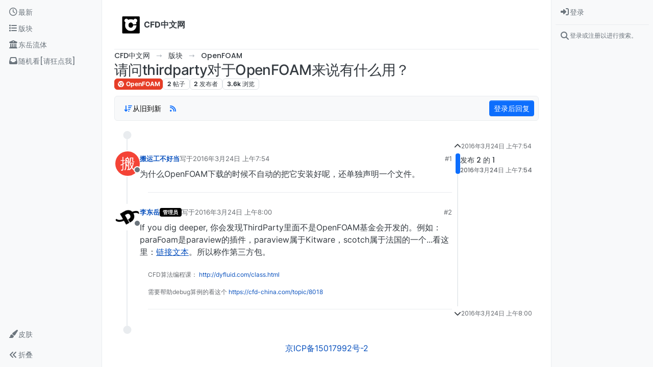

--- FILE ---
content_type: text/html; charset=utf-8
request_url: https://www.cfd-china.com/topic/90/%E8%AF%B7%E9%97%AEthirdparty%E5%AF%B9%E4%BA%8Eopenfoam%E6%9D%A5%E8%AF%B4%E6%9C%89%E4%BB%80%E4%B9%88%E7%94%A8
body_size: 18585
content:
<!DOCTYPE html>
<html lang="zh-CN" data-dir="ltr" style="direction: ltr;">
<head>
	<title>请问thirdparty对于OpenFOAM来说有什么用？</title>
	<meta name="viewport" content="width&#x3D;device-width, initial-scale&#x3D;1.0" />
	<meta name="content-type" content="text/html; charset=UTF-8" />
	<meta name="apple-mobile-web-app-capable" content="yes" />
	<meta name="mobile-web-app-capable" content="yes" />
	<meta property="og:site_name" content="CFD中文网" />
	<meta name="msapplication-badge" content="frequency=30; polling-uri=https://cfd-china.com/sitemap.xml" />
	<meta name="theme-color" content="#ffffff" />
	<meta name="keywords" content="CFD,CFD中文网,openfoam,cfd论坛" />
	<meta name="msapplication-square150x150logo" content="/assets/uploads/system/site-logo.jpg" />
	<meta name="title" content="请问thirdparty对于OpenFOAM来说有什么用？" />
	<meta property="og:title" content="请问thirdparty对于OpenFOAM来说有什么用？" />
	<meta property="og:type" content="article" />
	<meta property="article:published_time" content="2016-03-24T07:54:47.573Z" />
	<meta property="article:modified_time" content="2016-03-24T08:00:00.504Z" />
	<meta property="article:section" content="OpenFOAM" />
	<meta name="description" content="为什么OpenFOAM下载的时候不自动的把它安装好呢，还单独声明一个文件。" />
	<meta property="og:description" content="为什么OpenFOAM下载的时候不自动的把它安装好呢，还单独声明一个文件。" />
	<meta property="og:image" content="https://cfd-china.com/assets/uploads/system/og-image.png?v=1526122360272" />
	<meta property="og:image:url" content="https://cfd-china.com/assets/uploads/system/og-image.png?v=1526122360272" />
	<meta property="og:image:width" content="undefined" />
	<meta property="og:image:height" content="undefined" />
	<meta property="og:url" content="https://cfd-china.com/topic/90/%E8%AF%B7%E9%97%AEthirdparty%E5%AF%B9%E4%BA%8Eopenfoam%E6%9D%A5%E8%AF%B4%E6%9C%89%E4%BB%80%E4%B9%88%E7%94%A8" />
	
	<link rel="stylesheet" type="text/css" href="/assets/client.css?v=eedi85amb0g" />
	<link rel="icon" type="image/x-icon" href="/assets/uploads/system/favicon.ico?v&#x3D;eedi85amb0g" />
	<link rel="manifest" href="/manifest.webmanifest" crossorigin="use-credentials" />
	<link rel="search" type="application/opensearchdescription+xml" title="CFD中文网" href="/osd.xml" />
	<link rel="apple-touch-icon" href="/assets/uploads/system/touchicon-orig.png" />
	<link rel="icon" sizes="36x36" href="/assets/uploads/system/touchicon-36.png" />
	<link rel="icon" sizes="48x48" href="/assets/uploads/system/touchicon-48.png" />
	<link rel="icon" sizes="72x72" href="/assets/uploads/system/touchicon-72.png" />
	<link rel="icon" sizes="96x96" href="/assets/uploads/system/touchicon-96.png" />
	<link rel="icon" sizes="144x144" href="/assets/uploads/system/touchicon-144.png" />
	<link rel="icon" sizes="192x192" href="/assets/uploads/system/touchicon-192.png" />
	<link rel="prefetch" href="/assets/src/modules/composer.js?v&#x3D;eedi85amb0g" />
	<link rel="prefetch" href="/assets/src/modules/composer/uploads.js?v&#x3D;eedi85amb0g" />
	<link rel="prefetch" href="/assets/src/modules/composer/drafts.js?v&#x3D;eedi85amb0g" />
	<link rel="prefetch" href="/assets/src/modules/composer/tags.js?v&#x3D;eedi85amb0g" />
	<link rel="prefetch" href="/assets/src/modules/composer/categoryList.js?v&#x3D;eedi85amb0g" />
	<link rel="prefetch" href="/assets/src/modules/composer/resize.js?v&#x3D;eedi85amb0g" />
	<link rel="prefetch" href="/assets/src/modules/composer/autocomplete.js?v&#x3D;eedi85amb0g" />
	<link rel="prefetch" href="/assets/templates/composer.tpl?v&#x3D;eedi85amb0g" />
	<link rel="prefetch" href="/assets/language/zh-CN/topic.json?v&#x3D;eedi85amb0g" />
	<link rel="prefetch" href="/assets/language/zh-CN/modules.json?v&#x3D;eedi85amb0g" />
	<link rel="prefetch" href="/assets/language/zh-CN/tags.json?v&#x3D;eedi85amb0g" />
	<link rel="prefetch stylesheet" href="/assets/plugins/nodebb-plugin-markdown/styles/default.css" />
	<link rel="prefetch" href="/assets/language/zh-CN/markdown.json?v&#x3D;eedi85amb0g" />
	<link rel="stylesheet" href="https://cfd-china.com/assets/plugins/nodebb-plugin-emoji/emoji/styles.css?v&#x3D;eedi85amb0g" />
	<link rel="canonical" href="https://cfd-china.com/topic/90/请问thirdparty对于openfoam来说有什么用" />
	<link rel="alternate" type="application/rss+xml" href="/topic/90.rss" />
	<link rel="up" href="https://cfd-china.com/category/6/openfoam" />
	<link rel="author" href="https://cfd-china.com/user/搬运工不好当" />
	

	<script>
		var config = JSON.parse('{"relative_path":"","upload_url":"/assets/uploads","asset_base_url":"/assets","assetBaseUrl":"/assets","siteTitle":"CFD\u4E2D\u6587\u7F51","browserTitle":"CFD\u4E2D\u6587\u7F51","titleLayout":"&#123;pageTitle&#125;","showSiteTitle":true,"maintenanceMode":false,"postQueue":0,"minimumTitleLength":3,"maximumTitleLength":70,"minimumPostLength":3,"maximumPostLength":32767,"minimumTagsPerTopic":0,"maximumTagsPerTopic":10,"minimumTagLength":1,"maximumTagLength":15,"undoTimeout":10000,"useOutgoingLinksPage":false,"allowGuestHandles":false,"allowTopicsThumbnail":false,"usePagination":false,"disableChat":true,"disableChatMessageEditing":false,"maximumChatMessageLength":1000,"socketioTransports":["polling","websocket"],"socketioOrigins":"https://cfd-china.com:*","websocketAddress":"","maxReconnectionAttempts":5,"reconnectionDelay":1500,"topicsPerPage":50,"postsPerPage":50,"maximumFileSize":10000,"theme:id":"nodebb-theme-harmony","theme:src":"","defaultLang":"zh-CN","userLang":"zh-CN","loggedIn":false,"uid":-1,"cache-buster":"v=eedi85amb0g","topicPostSort":"oldest_to_newest","categoryTopicSort":"recently_replied","csrf_token":false,"searchEnabled":true,"searchDefaultInQuick":"titlesposts","bootswatchSkin":"","composer:showHelpTab":true,"enablePostHistory":false,"timeagoCutoff":0,"timeagoCodes":["af","am","ar","az-short","az","be","bg","bs","ca","cs","cy","da","de-short","de","dv","el","en-short","en","es-short","es","et","eu","fa-short","fa","fi","fr-short","fr","gl","he","hr","hu","hy","id","is","it-short","it","ja","jv","ko","ky","lt","lv","mk","nl","no","pl","pt-br-short","pt-br","pt-short","pt","ro","rs","ru","rw","si","sk","sl","sq","sr","sv","th","tr-short","tr","uk","ur","uz","vi","zh-CN","zh-TW"],"cookies":{"enabled":false,"message":"[[global:cookies.message]]","dismiss":"[[global:cookies.accept]]","link":"[[global:cookies.learn-more]]","link_url":"https:&#x2F;&#x2F;www.cookiesandyou.com"},"thumbs":{"size":512},"iconBackgrounds":["#f44336","#e91e63","#9c27b0","#673ab7","#3f51b5","#2196f3","#009688","#1b5e20","#33691e","#827717","#e65100","#ff5722","#795548","#607d8b"],"emailPrompt":1,"useragent":{"isYaBrowser":false,"isAuthoritative":true,"isMobile":false,"isMobileNative":false,"isTablet":false,"isiPad":false,"isiPod":false,"isiPhone":false,"isiPhoneNative":false,"isAndroid":false,"isAndroidNative":false,"isBlackberry":false,"isOpera":false,"isIE":false,"isEdge":false,"isIECompatibilityMode":false,"isSafari":false,"isFirefox":false,"isWebkit":false,"isChrome":true,"isKonqueror":false,"isOmniWeb":false,"isSeaMonkey":false,"isFlock":false,"isAmaya":false,"isPhantomJS":false,"isEpiphany":false,"isDesktop":true,"isWindows":false,"isLinux":false,"isLinux64":false,"isMac":true,"isChromeOS":false,"isBada":false,"isSamsung":false,"isRaspberry":false,"isBot":false,"isCurl":false,"isAndroidTablet":false,"isWinJs":false,"isKindleFire":false,"isSilk":false,"isCaptive":false,"isSmartTV":false,"isUC":false,"isFacebook":false,"isAlamoFire":false,"isElectron":false,"silkAccelerated":false,"browser":"Chrome","version":"131.0.0.0","os":"OS X","platform":"Apple Mac","geoIp":{},"source":"Mozilla/5.0 (Macintosh; Intel Mac OS X 10_15_7) AppleWebKit/537.36 (KHTML, like Gecko) Chrome/131.0.0.0 Safari/537.36; ClaudeBot/1.0; +claudebot@anthropic.com)","isWechat":false},"fontawesome":{"pro":false,"styles":["solid","brands","regular"],"version":"6.5.1"},"acpLang":"undefined","topicSearchEnabled":false,"disableCustomUserSkins":false,"defaultBootswatchSkin":"","composer-default":{"composeRouteEnabled":"off"},"theme":{"enableQuickReply":true,"enableBreadcrumbs":true,"centerHeaderElements":false,"mobileTopicTeasers":false,"stickyToolbar":true,"autohideBottombar":true,"openSidebars":true,"chatModals":false},"openDraftsOnPageLoad":false,"markdown":{"highlight":1,"highlightLinesLanguageList":"[\\"cpp,c,cc,h,c++,h++,hpp\\"]","hljsLanguages":["common"],"theme":"default.css","defaultHighlightLanguage":"","externalMark":false},"emojiCustomFirst":true}');
		var app = {
			user: JSON.parse('{"uid":0,"username":"游客","displayname":"游客","userslug":"","fullname":"游客","email":"","icon:text":"?","icon:bgColor":"#aaa","groupTitle":"","groupTitleArray":[],"status":"offline","reputation":0,"email:confirmed":false,"unreadData":{"":{},"new":{},"watched":{},"unreplied":{}},"isAdmin":false,"isGlobalMod":false,"isMod":false,"privileges":{"chat":false,"chat:privileged":false,"upload:post:image":false,"upload:post:file":false,"signature":false,"invite":false,"group:create":false,"search:content":false,"search:users":false,"search:tags":false,"view:users":true,"view:tags":true,"view:groups":true,"local:login":false,"ban":false,"mute":false,"view:users:info":false},"blocks":[],"timeagoCode":"zh-CN","offline":true,"lastRoomId":null,"isEmailConfirmSent":false}')
		};

		document.documentElement.style.setProperty('--panel-offset', `${localStorage.getItem('panelOffset') || 0}px`);
	</script>

	
	<meta name="baidu-site-verification" content="4MdBfzwgW0" />
<meta name="google-site-verification" content="9aJ6k1XLQGRa8W9za3iwLuGHxAaKrkd2CtjlJz4olI0" />
<meta name="keywords" content="CFD中文网,李东岳,openfoam,CFD"> 

<!-- Global site tag (gtag.js) - Google Analytics -->
<script async src="https://www.googletagmanager.com/gtag/js?id=UA-165059481-1"></script>
<script>
  window.dataLayer = window.dataLayer || [];
  function gtag(){dataLayer.push(arguments);}
  gtag('js', new Date());

  gtag('config', 'UA-165059481-1');
</script>


<script>
    window.MathJax = {
  tex: {
    inlineMath: [['$','$'], ['\\(','\\)']],
    tags: "ams",
    macros: {
      ra: "{\\rm a}",
      rb: "{\\rm b}",
      rD: "{\\rm D}",
      cell: "{\\rm cell}",
      drag: "{\\rm drag}",
      lift: "{\\rm lift}",
      turb: "{\\rm turb}",
      rd: "{\\rm d}",
      buo: "{\\rm buo}",
      rc: "{\\rm c}",
      rN: "{\\rm N}",
      tr: "{\\rm tr}",
      dev: "{\\rm dev}",
      mag: "{\\rm mag}",
      max: "{\\rm max}",
      min: "{\\rm min}",
      rleft: "{\\rm left}",
      wall: "{\\rm wall}",
      outlet: "{\\rm outlet}",
      inlet: "{\\rm inlet}",
      rright: "{\\rm right}",
      own: "{\\rm own}",
      nei: "{\\rm nei}",
      exp: "{\\rm exp}",
      rq: "{\\rm q}",
      rref: "{\\rm ref}",
      rE: "{\\rm E}",
      bfH: "{\\bf H}",
      dpm: "{\\rm dpm}",
      rT: "{\\rm T}",
      rP: "{\\rm P}",
      rgh: "{\\rm rgh}",
      rL: "{\\rm L}",
      rR: "{\\rm R}",
      Kd: "{\\rm Kd}",
      rr: "{\\rm r}",
      rW: "{\\rm W}",
      bfU: "{\\bf U}",
      bfh: "{\\bf h}",
      bfHbyA: "{\\bf HbyA}",
      bfS: "{\\bf S}",
      bfg: "{\\bf g}",
      bfT: "{\\bf T}",
      bfV: "{\\bf V}",
      bfd: "{\\bf d}",
      bfI: "{\\bf I}",
      bfK: "{\\bf K}",
      bfA: "{\\bf A}",
      bfn: "{\\bf n}",
      bfR: "{\\bf R}",
      bfM: "{\\bf M}",
      bfx: "{\\bf x}",
      bfX: "{\\bf X}",
      bfF: "{\\bf F}",
      bfq: "{\\bf q}",
	  dt: "{\\Delta t}",
      p: "{\\partial}"    // this macro has an optional parameter that defaults to 'x' \ddx[t]{y}
    },
    autoload: {
      color: [],
      colorV2: ['color'],
	  verb: ['verb']
    },
    packages: {'[+]': ['verb']}
  },
  options: {
    skipHtmlTags: [            //  HTML tags that won't be searched for math
        'script', 'noscript', 'style', 'textarea', 'pre',
        'code', 'annotation', 'annotation-xml'
    ],
    ignoreHtmlClass: 'tex2jax_ignore',
    processHtmlClass: 'tex2jax_process'
  },
  loader: {
    load: ['[tex]/verb']
  }
};


(function () {
  var script = document.createElement('script');
  script.src = 'https://cdnjs.cloudflare.com/ajax/libs/mathjax/3.0.1/es5/tex-mml-chtml.js';
  script.async = true;
  document.head.appendChild(script);
})();

    
    
</script>


	
	
	<style>.emoji {
  height: 60px !important;
}</style>
	
</head>

<body class="page-topic page-topic-90 page-topic-请问thirdparty对于openfoam来说有什么用 template-topic page-topic-category-6 page-topic-category-openfoam parent-category-6 page-status-200 theme-harmony user-guest skin-noskin">
	<a class="visually-hidden-focusable position-absolute top-0 start-0 p-3 m-3 bg-body" style="z-index: 1021;" href="#content">Skip to content</a>
	<div class="layout-container d-flex justify-content-between pb-4 pb-md-0">
		<nav component="sidebar/left" class="open text-dark bg-light sidebar sidebar-left start-0 border-end vh-100 d-none d-lg-flex flex-column justify-content-between sticky-top">
	<ul id="main-nav" class="list-unstyled d-flex flex-column w-100 gap-2 mt-2 overflow-y-auto">
		
		
		<li class="nav-item mx-2 " title="查看最新">
			<a class="nav-link navigation-link d-flex gap-2 justify-content-between align-items-center "
			 href="&#x2F;recent"  aria-label="最新">
				<span class="d-flex gap-2 align-items-center text-nowrap truncate-open">
					<span class="position-relative">
						
						<i class="fa fa-fw fa-clock-o" data-content=""></i>
						<span component="navigation/count" class="visible-closed position-absolute top-0 start-100 translate-middle badge rounded-1 bg-primary hidden"></span>
						
					</span>
					
					<span class="nav-text small visible-open fw-semibold text-truncate">最新</span>
					
				</span>
				<span component="navigation/count" class="visible-open badge rounded-1 bg-primary hidden"></span>
			</a>
			
		</li>
		
		
		
		<li class="nav-item mx-2 " title="版块">
			<a class="nav-link navigation-link d-flex gap-2 justify-content-between align-items-center "
			 href="&#x2F;categories"  target="_blank" aria-label="版块">
				<span class="d-flex gap-2 align-items-center text-nowrap truncate-open">
					<span class="position-relative">
						
						<i class="fa fa-fw fa-list" data-content=""></i>
						<span component="navigation/count" class="visible-closed position-absolute top-0 start-100 translate-middle badge rounded-1 bg-primary hidden"></span>
						
					</span>
					
					<span class="nav-text small visible-open fw-semibold text-truncate">版块</span>
					
				</span>
				<span component="navigation/count" class="visible-open badge rounded-1 bg-primary hidden"></span>
			</a>
			
		</li>
		
		
		
		<li class="nav-item mx-2 " title="">
			<a class="nav-link navigation-link d-flex gap-2 justify-content-between align-items-center "
			 href="http:&#x2F;&#x2F;dyfluid.com&#x2F;index.html"  target="_blank" aria-label="东岳流体">
				<span class="d-flex gap-2 align-items-center text-nowrap truncate-open">
					<span class="position-relative">
						
						<i class="fa fa-fw fa-building-columns fa-solid" data-content=""></i>
						<span component="navigation/count" class="visible-closed position-absolute top-0 start-100 translate-middle badge rounded-1 bg-primary hidden"></span>
						
					</span>
					
					<span class="nav-text small visible-open fw-semibold text-truncate">东岳流体</span>
					
				</span>
				<span component="navigation/count" class="visible-open badge rounded-1 bg-primary hidden"></span>
			</a>
			
		</li>
		
		
		
		<li class="nav-item mx-2 " title="">
			<a class="nav-link navigation-link d-flex gap-2 justify-content-between align-items-center "
			 href="&#x2F;random"  aria-label="随机看[请狂点我]">
				<span class="d-flex gap-2 align-items-center text-nowrap truncate-open">
					<span class="position-relative">
						
						<i class="fa fa-fw fa-inbox" data-content=""></i>
						<span component="navigation/count" class="visible-closed position-absolute top-0 start-100 translate-middle badge rounded-1 bg-primary hidden"></span>
						
					</span>
					
					<span class="nav-text small visible-open fw-semibold text-truncate">随机看[请狂点我]</span>
					
				</span>
				<span component="navigation/count" class="visible-open badge rounded-1 bg-primary hidden"></span>
			</a>
			
		</li>
		
		
	</ul>
	<div class="sidebar-toggle-container align-self-start">
		
		<div class="dropend m-2" component="skinSwitcher" title="皮肤">
	<a data-bs-toggle="dropdown" href="#" role="button" class="nav-link position-relative" aria-haspopup="true" aria-expanded="false" aria-label="皮肤">
		<span class="justify-content-between w-100">
			<span class="d-flex gap-2 align-items-center text-nowrap truncate-open">
				<span>
					<i component="skinSwitcher/icon" class="fa fa-fw fa-paintbrush"></i>
				</span>
				<span class="nav-text small visible-open fw-semibold">皮肤</span>
			</span>
		</span>
	</a>

	<ul class="dropdown-menu p-1 text-sm overflow-auto p-1" role="menu">
		<div class="d-flex">
			<div>
				<li class="dropdown-header">Light</li>
				<div class="d-grid" style="grid-template-columns: 1fr 1fr;">
					
					<li>
						<a href="#" class="dropdown-item rounded-1" data-value="cerulean" role="menuitem">Cerulean <i class="fa fa-fw fa-check  invisible "></i></a>
					</li>
					
					<li>
						<a href="#" class="dropdown-item rounded-1" data-value="cosmo" role="menuitem">Cosmo <i class="fa fa-fw fa-check  invisible "></i></a>
					</li>
					
					<li>
						<a href="#" class="dropdown-item rounded-1" data-value="flatly" role="menuitem">Flatly <i class="fa fa-fw fa-check  invisible "></i></a>
					</li>
					
					<li>
						<a href="#" class="dropdown-item rounded-1" data-value="journal" role="menuitem">Journal <i class="fa fa-fw fa-check  invisible "></i></a>
					</li>
					
					<li>
						<a href="#" class="dropdown-item rounded-1" data-value="litera" role="menuitem">Litera <i class="fa fa-fw fa-check  invisible "></i></a>
					</li>
					
					<li>
						<a href="#" class="dropdown-item rounded-1" data-value="lumen" role="menuitem">Lumen <i class="fa fa-fw fa-check  invisible "></i></a>
					</li>
					
					<li>
						<a href="#" class="dropdown-item rounded-1" data-value="lux" role="menuitem">Lux <i class="fa fa-fw fa-check  invisible "></i></a>
					</li>
					
					<li>
						<a href="#" class="dropdown-item rounded-1" data-value="materia" role="menuitem">Materia <i class="fa fa-fw fa-check  invisible "></i></a>
					</li>
					
					<li>
						<a href="#" class="dropdown-item rounded-1" data-value="minty" role="menuitem">Minty <i class="fa fa-fw fa-check  invisible "></i></a>
					</li>
					
					<li>
						<a href="#" class="dropdown-item rounded-1" data-value="morph" role="menuitem">Morph <i class="fa fa-fw fa-check  invisible "></i></a>
					</li>
					
					<li>
						<a href="#" class="dropdown-item rounded-1" data-value="pulse" role="menuitem">Pulse <i class="fa fa-fw fa-check  invisible "></i></a>
					</li>
					
					<li>
						<a href="#" class="dropdown-item rounded-1" data-value="sandstone" role="menuitem">Sandstone <i class="fa fa-fw fa-check  invisible "></i></a>
					</li>
					
					<li>
						<a href="#" class="dropdown-item rounded-1" data-value="simplex" role="menuitem">Simplex <i class="fa fa-fw fa-check  invisible "></i></a>
					</li>
					
					<li>
						<a href="#" class="dropdown-item rounded-1" data-value="sketchy" role="menuitem">Sketchy <i class="fa fa-fw fa-check  invisible "></i></a>
					</li>
					
					<li>
						<a href="#" class="dropdown-item rounded-1" data-value="spacelab" role="menuitem">Spacelab <i class="fa fa-fw fa-check  invisible "></i></a>
					</li>
					
					<li>
						<a href="#" class="dropdown-item rounded-1" data-value="united" role="menuitem">United <i class="fa fa-fw fa-check  invisible "></i></a>
					</li>
					
					<li>
						<a href="#" class="dropdown-item rounded-1" data-value="yeti" role="menuitem">Yeti <i class="fa fa-fw fa-check  invisible "></i></a>
					</li>
					
					<li>
						<a href="#" class="dropdown-item rounded-1" data-value="zephyr" role="menuitem">Zephyr <i class="fa fa-fw fa-check  invisible "></i></a>
					</li>
					
				</div>
			</div>
			<div>
				<li class="dropdown-header">Dark</li>
				
				<li>
					<a href="#" class="dropdown-item rounded-1" data-value="cyborg" role="menuitem">Cyborg <i class="fa fa-fw fa-check  invisible "></i></a>
				</li>
				
				<li>
					<a href="#" class="dropdown-item rounded-1" data-value="darkly" role="menuitem">Darkly <i class="fa fa-fw fa-check  invisible "></i></a>
				</li>
				
				<li>
					<a href="#" class="dropdown-item rounded-1" data-value="quartz" role="menuitem">Quartz <i class="fa fa-fw fa-check  invisible "></i></a>
				</li>
				
				<li>
					<a href="#" class="dropdown-item rounded-1" data-value="slate" role="menuitem">Slate <i class="fa fa-fw fa-check  invisible "></i></a>
				</li>
				
				<li>
					<a href="#" class="dropdown-item rounded-1" data-value="solar" role="menuitem">Solar <i class="fa fa-fw fa-check  invisible "></i></a>
				</li>
				
				<li>
					<a href="#" class="dropdown-item rounded-1" data-value="superhero" role="menuitem">Superhero <i class="fa fa-fw fa-check  invisible "></i></a>
				</li>
				
				<li>
					<a href="#" class="dropdown-item rounded-1" data-value="vapor" role="menuitem">Vapor <i class="fa fa-fw fa-check  invisible "></i></a>
				</li>
				
			</div>
		</div>

		<hr class="my-1"/>

		<div class="d-grid" style="grid-template-columns: 1fr 1fr;">
			
			<li>
				<a href="#" class="dropdown-item rounded-1" data-value="" role="menuitem">默认（不使用皮肤） <i class="fa fa-fw fa-check "></i></a>
			</li>
			
			<li>
				<a href="#" class="dropdown-item rounded-1" data-value="noskin" role="menuitem">不使用皮肤 <i class="fa fa-fw fa-check  invisible "></i></a>
			</li>
			
			
		</div>
	</ul>
</div>

		

		<div class="sidebar-toggle m-2 d-none d-lg-block">
			<a href="#" role="button" component="sidebar/toggle" class="nav-link d-flex gap-2 align-items-center p-2 pointer w-100 text-nowrap" title="展开" aria-label="Sidebar Toggle">
				<i class="fa fa-fw fa-angles-right"></i>
				<i class="fa fa-fw fa-angles-left"></i>
				<span class="nav-text visible-open fw-semibold small lh-1">折叠</span>
			</a>
		</div>
	</div>
</nav>

		<main id="panel" class="d-flex flex-column gap-3 flex-grow-1 mt-3" style="min-width: 0;">
			
<div class="container-lg px-md-4 brand-container">
	<div class="col-12 d-flex border-bottom pb-3 ">
		<div component="brand/wrapper" class="d-flex align-items-center gap-3 p-2 rounded-1 align-content-stretch ">
			
			<a component="brand/anchor" href="/" title="品牌标识">
				<img component="brand/logo" alt="CFD中文网" class="" src="/assets/uploads/system/site-logo.jpg?v=eedi85amb0g" />
			</a>
			

			
			<a component="siteTitle" class="text-truncate align-self-stretch align-items-center d-flex" href="/">
				<h1 class="fs-6 fw-bold text-body mb-0">CFD中文网</h1>
			</a>
			
		</div>
		
	</div>
</div>

			<script>
				const headerEl = document.getElementById('header-menu');
				if (headerEl) {
					const rect = headerEl.getBoundingClientRect();
					const offset = Math.max(0, rect.bottom);
					document.documentElement.style.setProperty('--panel-offset', offset + `px`);
				} else {
					document.documentElement.style.setProperty('--panel-offset', `0px`);
				}
			</script>
			<div class="container-lg px-md-4 d-flex flex-column gap-3 h-100 mb-5 mb-lg-0" id="content">
			<noscript>
    <div class="alert alert-danger">
        <p>
            Your browser does not seem to support JavaScript. As a result, your viewing experience will be diminished, and you have been placed in <strong>read-only mode</strong>.
        </p>
        <p>
            Please download a browser that supports JavaScript, or enable it if it's disabled (i.e. NoScript).
        </p>
    </div>
</noscript>
			
<script type="application/ld+json">
{
	"@context": "https://schema.org",
	"@type": "BreadcrumbList",
	"itemListElement": [
		{
			"@type": "ListItem",
			"position": 1,
			"name": "CFD中文网",
			"item": "https://cfd-china.com"
		}
		
		
		
		
		,{
			"@type": "ListItem",
			"position": 2,
			"name": "版块"
			
			,"item": "https://cfd-china.com/categories"
			
		}
		
		
		
		,{
			"@type": "ListItem",
			"position": 3,
			"name": "OpenFOAM"
			
			,"item": "https://cfd-china.com/category/6/openfoam"
			
		}
		
		
		
		,{
			"@type": "ListItem",
			"position": 4,
			"name": "请问thirdparty对于OpenFOAM来说有什么用？"
			
		}
		
		
	]
}
</script>


<ol class="breadcrumb mb-0 " itemscope="itemscope" itemprop="breadcrumb" itemtype="http://schema.org/BreadcrumbList">
	
	<li itemscope="itemscope" itemprop="itemListElement" itemtype="http://schema.org/ListItem" class="breadcrumb-item ">
		<meta itemprop="position" content="1" />
		<a href="https://cfd-china.com" itemprop="item">
			<span class="fw-semibold" itemprop="name">CFD中文网</span>
		</a>
	</li>
	
	<li itemscope="itemscope" itemprop="itemListElement" itemtype="http://schema.org/ListItem" class="breadcrumb-item ">
		<meta itemprop="position" content="2" />
		<a href="https://cfd-china.com/categories" itemprop="item">
			<span class="fw-semibold" itemprop="name">版块</span>
		</a>
	</li>
	
	<li itemscope="itemscope" itemprop="itemListElement" itemtype="http://schema.org/ListItem" class="breadcrumb-item ">
		<meta itemprop="position" content="3" />
		<a href="https://cfd-china.com/category/6/openfoam" itemprop="item">
			<span class="fw-semibold" itemprop="name">OpenFOAM</span>
		</a>
	</li>
	
	<li component="breadcrumb/current" itemscope="itemscope" itemprop="itemListElement" itemtype="http://schema.org/ListItem" class="breadcrumb-item active">
		<meta itemprop="position" content="4" />
		
			<span class="fw-semibold" itemprop="name">请问thirdparty对于OpenFOAM来说有什么用？</span>
		
	</li>
	
</ol>





<div class="d-flex flex-column gap-3" itemid="/topic/90/%E8%AF%B7%E9%97%AEthirdparty%E5%AF%B9%E4%BA%8Eopenfoam%E6%9D%A5%E8%AF%B4%E6%9C%89%E4%BB%80%E4%B9%88%E7%94%A8" itemscope itemtype="https://schema.org/DiscussionForumPosting">
	<meta itemprop="headline" content="请问thirdparty对于OpenFOAM来说有什么用？">
	<meta itemprop="url" content="/topic/90/%E8%AF%B7%E9%97%AEthirdparty%E5%AF%B9%E4%BA%8Eopenfoam%E6%9D%A5%E8%AF%B4%E6%9C%89%E4%BB%80%E4%B9%88%E7%94%A8">
	<meta itemprop="datePublished" content="2016-03-24T07:54:47.573Z">
	<meta itemprop="dateModified" content="2016-03-24T08:00:00.504Z">
	<meta itemprop="author" itemscope itemtype="https://schema.org/Person" itemref="topicAuthorName topicAuthorUrl">
	<meta id="topicAuthorName" itemprop="name" content="搬运工不好当">
	<meta id="topicAuthorUrl" itemprop="url" content="/user/搬运工不好当">
	<div class="d-flex flex-wrap">
		<div class="d-flex flex-column gap-3 flex-grow-1">
			<h1 component="post/header" class="tracking-tight fw-semibold fs-3 mb-0 text-break ">
				<span class="topic-title" component="topic/title">请问thirdparty对于OpenFOAM来说有什么用？</span>
			</h1>

			<div class="topic-info d-flex gap-2 align-items-center flex-wrap ">
				<span component="topic/labels" class="d-flex gap-2 hidden">
					<span component="topic/scheduled" class="badge badge border border-gray-300 text-body hidden">
						<i class="fa fa-clock-o"></i>
						已定时
					</span>
					<span component="topic/pinned" class="badge badge border border-gray-300 text-body hidden">
						<i class="fa fa-thumb-tack"></i>
						已固定
					</span>
					<span component="topic/locked" class="badge badge border border-gray-300 text-body hidden">
						<i class="fa fa-lock"></i>
						已锁定
					</span>
					<a component="topic/moved" href="/category/" class="badge badge border border-gray-300 text-body text-decoration-none hidden">
						<i class="fa fa-arrow-circle-right"></i>
						已移动
					</a>
					
				</span>
				<a href="/category/6/openfoam" class="badge px-1 text-truncate text-decoration-none border" style="color: #ffffff;background-color: #e63d27;border-color: #e63d27!important; max-width: 70vw;">
			<i class="fa fa-fw fa-chrome"></i>
			OpenFOAM
		</a>
				<div data-tid="90" component="topic/tags" class="lh-1 tags tag-list d-flex flex-wrap hidden-xs hidden-empty gap-2"></div>
				<div class="d-flex hidden-xs gap-2">
					<span class="badge text-body border border-gray-300 stats text-xs">
	<i class="fa-regular fa-fw fa-message visible-xs-inline" title="帖子"></i>
	<span component="topic/post-count" title="2" class="fw-bold">2</span>
	<span class="hidden-xs text-lowercase fw-normal">帖子</span>
</span>
<span class="badge text-body border border-gray-300 stats text-xs">
	<i class="fa fa-fw fa-user visible-xs-inline" title="发布者"></i>
	<span title="2" class="fw-bold">2</span>
	<span class="hidden-xs text-lowercase fw-normal">发布者</span>
</span>
<span class="badge text-body border border-gray-300 stats text-xs">
	<i class="fa fa-fw fa-eye visible-xs-inline" title="浏览"></i>
	<span class="fw-bold" title="3631">3.6k</span>
	<span class="hidden-xs text-lowercase fw-normal">浏览</span>
</span>
				</div>
			</div>
		</div>
		<div class="d-flex gap-2 justify-content-end align-items-center mt-2 hidden-empty" component="topic/thumb/list"></div>
	</div>

	<div class="row mb-4 mb-lg-0">
		<div class="topic col-lg-12">
			<div class="sticky-tools">
	<nav class="d-flex flex-nowrap my-2 p-0 border-0 rounded topic-main-buttons">
		<div class="d-flex flex-row p-2 text-bg-light border rounded w-100 align-items-center">
			<div class="d-flex me-auto mb-0 gap-2 align-items-center flex-wrap">
				

				
				<div class="btn-group bottom-sheet" component="thread/sort">
	<button class="btn-ghost-sm ff-secondary d-flex gap-2 align-items-center dropdown-toggle" data-bs-toggle="dropdown" aria-haspopup="true" aria-expanded="false" aria-label="Post sort option, 从旧到新">
		<i class="fa fa-fw fa-arrow-down-wide-short text-primary"></i>
		<span class="d-none d-md-inline fw-semibold">从旧到新</span>
	</button>

	<ul class="dropdown-menu p-1 text-sm" role="menu">
		<li>
			<a class="dropdown-item rounded-1 d-flex align-items-center gap-2" href="#" class="oldest_to_newest" data-sort="oldest_to_newest" role="menuitem">
				<span class="flex-grow-1">从旧到新</span>
				<i class="flex-shrink-0 fa fa-fw text-secondary"></i>
			</a>
		</li>
		<li>
			<a class="dropdown-item rounded-1 d-flex align-items-center gap-2" href="#" class="newest_to_oldest" data-sort="newest_to_oldest" role="menuitem">
				<span class="flex-grow-1">从新到旧</span>
				<i class="flex-shrink-0 fa fa-fw text-secondary"></i>
			</a>
		</li>
		<li>
			<a class="dropdown-item rounded-1 d-flex align-items-center gap-2" href="#" class="most_votes" data-sort="most_votes" role="menuitem">
				<span class="flex-grow-1">最多赞同</span>
				<i class="flex-shrink-0 fa fa-fw text-secondary"></i>
			</a>
		</li>
	</ul>
</div>

				

				
				<a class="btn-ghost-sm d-none d-lg-flex align-self-stretch" target="_blank" href="/topic/90.rss" title="RSS Feed"><i class="fa fa-rss text-primary"></i></a>
				

				
			</div>
			<div component="topic/reply/container" class="btn-group action-bar hidden">
	<a href="/compose?tid=90" class="d-flex align-items-center btn btn-sm btn-primary px-3 fw-semibold " component="topic/reply" data-ajaxify="false" role="button"><i class="fa fa-reply d-sm-block d-md-none"></i><span class="d-none d-md-block"> 回复</span></a>
	<button type="button" class="btn btn-sm btn-primary dropdown-toggle" data-bs-toggle="dropdown" aria-haspopup="true" aria-expanded="false" aria-label="Reply options">
		<span class="caret"></span>
	</button>
	<ul class="dropdown-menu dropdown-menu-end p-1 text-sm" role="menu">
		<li><a class="dropdown-item rounded-1" href="#" component="topic/reply-as-topic" role="menuitem">在新帖中回复</a></li>
	</ul>
</div>


	
	<a component="topic/reply/guest" href="/login" class="d-flex align-items-center fw-semibold btn btn-sm btn-primary">登录后回复</a>
	

		</div>
	</nav>
</div>


			

			

			
			<div component="topic/deleted/message" class="alert alert-warning mt-3 hidden d-flex justify-content-between flex-wrap">
    <span>此主题已被删除。只有拥有主题管理权限的用户可以查看。</span>
    <span>
        
    </span>
</div>
			

			<div class="d-flex gap-0 gap-lg-5">
				<div class="posts-container" style="min-width: 0;">
					<ul component="topic" class="posts timeline list-unstyled mt-sm-2 p-0 py-3" style="min-width: 0;" data-tid="90" data-cid="6">
					
						<li component="post" class="pt-4   topic-owner-post" data-index="0" data-pid="212" data-uid="5" data-timestamp="1458806087574" data-username="搬运工不好当" data-userslug="搬运工不好当" itemprop="comment" itemtype="http://schema.org/Comment" itemscope>
							<a component="post/anchor" data-index="0" id="1"></a>

							<meta itemprop="datePublished" content="2016-03-24T07:54:47.574Z">
							

							

<div class="d-flex align-items-start gap-3">
	<div class="icon bg-body d-none d-sm-block rounded-circle" style="outline: 2px solid var(--bs-body-bg);">
		<a class="d-inline-block position-relative text-decoration-none" href="/user/搬运工不好当">
			<span  alt="搬运工不好当" title="搬运工不好当" data-uid="5" loading="lazy" aria-label="User avatar for 搬运工不好当" class="avatar  avatar-rounded" component="user/picture" style="--avatar-size: 48px; background-color: #f44336;">搬</span>
			<span component="user/status" class="position-absolute translate-middle-y border border-white border-2 rounded-circle status offline"><span class="visually-hidden">离线</span></span>
		</a>
	</div>

	<div class="post-container d-flex flex-grow-1 flex-column w-100" style="min-width: 0;">
		<div class="d-flex align-items-center gap-1 flex-wrap w-100 post-header mt-1" itemprop="author" itemscope itemtype="https://schema.org/Person">
			<meta itemprop="name" content="搬运工不好当">
			<meta itemprop="url" content="/user/搬运工不好当">

			<div class="icon bg-body d-sm-none">
				<a class="d-inline-block position-relative text-decoration-none" href="/user/搬运工不好当">
					<span  alt="搬运工不好当" title="搬运工不好当" data-uid="5" loading="lazy" aria-label="User avatar for 搬运工不好当" class="avatar  avatar-rounded" component="user/picture" style="--avatar-size: 20px; background-color: #f44336;">搬</span>
					<span component="user/status" class="position-absolute translate-middle-y border border-white border-2 rounded-circle status offline"><span class="visually-hidden">离线</span></span>
				</a>
			</div>

			<span class="text-nowrap">
				<a class="fw-bold" href="/user/搬运工不好当" data-username="搬运工不好当" data-uid="5">搬运工不好当</a>
			</span>

			

			

			<div class="d-flex gap-1 align-items-center">
				<span class="text-muted">
					
					写于<a href="/post/212" class="timeago text-muted" title="2016-03-24T07:54:47.574Z"></a>
					
				</span>

				<i component="post/edit-indicator" class="fa fa-edit text-muted edit-icon hidden" title="编辑 Invalid Date"></i>
				<span data-editor="" component="post/editor" class="visually-hidden">最后由  编辑 <span class="timeago" title="Invalid Date"></span></span>
			</div>

			<div>
				<span>
					
				</span>
			</div>
			<div class="d-flex align-items-center gap-1 flex-grow-1 justify-content-end">
				<span class="bookmarked opacity-0 text-primary"><i class="fa fa-bookmark-o"></i></span>
				<a href="/post/212" class="post-index text-muted d-none d-md-inline">#1</a>
			</div>
		</div>

		<div class="content mt-2 text-break" component="post/content" itemprop="text">
			<p dir="auto">为什么OpenFOAM下载的时候不自动的把它安装好呢，还单独声明一个文件。</p>

		</div>
	</div>
</div>

<div component="post/footer" class="post-footer border-bottom pb-2">
	

	<div class="d-flex">
		
		<a component="post/reply-count" data-target-component="post/replies/container" href="#" class="d-flex gap-2 align-items-center mt-2 btn-ghost ff-secondary border rounded-1 p-1 threaded-replies user-select-none text-muted text-decoration-none text-xs hidden">
			<span component="post/reply-count/avatars" class="avatars d-inline-flex gap-1 align-items-top ">
				
				
			</span>

			<span class="ms-2 replies-count fw-semibold" component="post/reply-count/text" data-replies="0">1 条回复</span>
			<span class="ms-2 replies-last hidden-xs fw-semibold">最后回复 <span class="timeago" title=""></span></span>

			<i class="fa fa-fw fa-chevron-down" component="post/replies/open"></i>
			<i class="fa fa-fw fa-chevron-up hidden" component="post/replies/close"></i>
			<i class="fa fa-fw fa-spin fa-spinner hidden" component="post/replies/loading"></i>
		</a>
		
	</div>

	<div component="post/replies/container" class="my-2 col-11 border rounded-1 p-3 hidden-empty"></div>

	<div component="post/actions" class="d-flex justify-content-end gap-1 post-tools">
		<!-- This partial intentionally left blank; overwritten by nodebb-plugin-reactions -->
		<a component="post/reply" href="#" class="btn-ghost-sm user-select-none hidden" title="回复"><i class="fa fa-fw fa-reply text-primary"></i></a>
		<a component="post/quote" href="#" class="btn-ghost-sm user-select-none hidden" title="引用"><i class="fa fa-fw fa-quote-right text-primary"></i></a>

		

		<span component="post/tools" class="dropdown moderator-tools bottom-sheet d-inline-block hidden">
	<a class="btn-ghost-sm ff-secondary dropdown-toggle d-block" href="#" data-bs-toggle="dropdown" aria-haspopup="true" aria-expanded="false" aria-label="Post tools"><i class="fa fa-fw fa-ellipsis-v text-primary"></i></a>
	<ul class="dropdown-menu dropdown-menu-end p-1 text-sm" role="menu">
		<li class="dropdown-item placeholder-wave">
			<div class="placeholder" style="width: 20px;"></div>
			<div class="placeholder col-3"></div>
		</li>
		<li class="dropdown-item placeholder-wave">
			<div class="placeholder" style="width: 20px;"></div>
			<div class="placeholder col-5"></div>
		</li>
		<li class="dropdown-item placeholder-wave">
			<div class="placeholder" style="width: 20px;"></div>
			<div class="placeholder col-9"></div>
		</li>
		<li class="dropdown-item placeholder-wave">
			<div class="placeholder" style="width: 20px;"></div>
			<div class="placeholder col-7"></div>
		</li>
		<li class="dropdown-item placeholder-wave">
			<div class="placeholder" style="width: 20px;"></div>
			<div class="placeholder col-10"></div>
		</li>
		<li class="dropdown-divider"></li>
		<li class="dropdown-item placeholder-wave">
			<div class="placeholder" style="width: 20px;"></div>
			<div class="placeholder col-10"></div>
		</li>
	</ul>
</span>

	</div>
</div>


						</li>
						
						
						
					
						<li component="post" class="pt-4   " data-index="1" data-pid="213" data-uid="1" data-timestamp="1458806400504" data-username="李东岳" data-userslug="李东岳" itemprop="comment" itemtype="http://schema.org/Comment" itemscope>
							<a component="post/anchor" data-index="1" id="2"></a>

							<meta itemprop="datePublished" content="2016-03-24T08:00:00.504Z">
							

							

<div class="d-flex align-items-start gap-3">
	<div class="icon bg-body d-none d-sm-block rounded-circle" style="outline: 2px solid var(--bs-body-bg);">
		<a class="d-inline-block position-relative text-decoration-none" href="/user/李东岳">
			<img  alt="李东岳" title="李东岳" data-uid="1" loading="lazy" aria-label="User avatar for 李东岳" class="avatar  avatar-rounded" component="user/picture" src="/assets/uploads/profile/1-profileavatar.png" style="--avatar-size: 48px;" onError="this.remove();" itemprop="image" /><span  alt="李东岳" title="李东岳" data-uid="1" loading="lazy" aria-label="User avatar for 李东岳" class="avatar  avatar-rounded" component="user/picture" style="--avatar-size: 48px; background-color: #2196f3;">李</span>
			<span component="user/status" class="position-absolute translate-middle-y border border-white border-2 rounded-circle status offline"><span class="visually-hidden">离线</span></span>
		</a>
	</div>

	<div class="post-container d-flex flex-grow-1 flex-column w-100" style="min-width: 0;">
		<div class="d-flex align-items-center gap-1 flex-wrap w-100 post-header mt-1" itemprop="author" itemscope itemtype="https://schema.org/Person">
			<meta itemprop="name" content="李东岳">
			<meta itemprop="url" content="/user/李东岳">

			<div class="icon bg-body d-sm-none">
				<a class="d-inline-block position-relative text-decoration-none" href="/user/李东岳">
					<img  alt="李东岳" title="李东岳" data-uid="1" loading="lazy" aria-label="User avatar for 李东岳" class="avatar  avatar-rounded" component="user/picture" src="/assets/uploads/profile/1-profileavatar.png" style="--avatar-size: 20px;" onError="this.remove();" itemprop="image" /><span  alt="李东岳" title="李东岳" data-uid="1" loading="lazy" aria-label="User avatar for 李东岳" class="avatar  avatar-rounded" component="user/picture" style="--avatar-size: 20px; background-color: #2196f3;">李</span>
					<span component="user/status" class="position-absolute translate-middle-y border border-white border-2 rounded-circle status offline"><span class="visually-hidden">离线</span></span>
				</a>
			</div>

			<span class="text-nowrap">
				<a class="fw-bold" href="/user/李东岳" data-username="李东岳" data-uid="1">李东岳</a>
			</span>

			
			
			<a href="/groups/administrators" class="badge rounded-1 text-uppercase text-truncate text-decoration-none" style="max-width: 150px;color:#ffffff;background-color: #000000;"><i class="fa hidden"></i><span class="badge-text align-text-bottom">管理员</span></a>
			
			

			

			<div class="d-flex gap-1 align-items-center">
				<span class="text-muted">
					
					写于<a href="/post/213" class="timeago text-muted" title="2016-03-24T08:00:00.504Z"></a>
					
				</span>

				<i component="post/edit-indicator" class="fa fa-edit text-muted edit-icon hidden" title="编辑 Invalid Date"></i>
				<span data-editor="" component="post/editor" class="visually-hidden">最后由  编辑 <span class="timeago" title="Invalid Date"></span></span>
			</div>

			<div>
				<span>
					
				</span>
			</div>
			<div class="d-flex align-items-center gap-1 flex-grow-1 justify-content-end">
				<span class="bookmarked opacity-0 text-primary"><i class="fa fa-bookmark-o"></i></span>
				<a href="/post/213" class="post-index text-muted d-none d-md-inline">#2</a>
			</div>
		</div>

		<div class="content mt-2 text-break" component="post/content" itemprop="text">
			<p dir="auto">If you dig deeper, 你会发现ThirdParty里面不是OpenFOAM基金会开发的。例如：paraFoam是paraview的插件，paraview属于Kitware，scotch属于法国的一个...看这里：<a href="http://www.labri.fr/perso/pelegrin/scotch/" target="_blank" rel="noopener noreferrer nofollow ugc">链接文本</a>。所以称作第三方包。</p>

		</div>
	</div>
</div>

<div component="post/footer" class="post-footer border-bottom pb-2">
	
	<div component="post/signature" data-uid="1" class="text-xs text-muted mt-2"><p dir="auto">CFD算法编程课： <a href="http://dyfluid.com/class.html" target="_blank" rel="noopener noreferrer nofollow ugc">http://dyfluid.com/class.html</a></p>
<p dir="auto">需要帮助debug算例的看这个 <a href="https://cfd-china.com/topic/8018">https://cfd-china.com/topic/8018</a></p>
</div>
	

	<div class="d-flex">
		
		<a component="post/reply-count" data-target-component="post/replies/container" href="#" class="d-flex gap-2 align-items-center mt-2 btn-ghost ff-secondary border rounded-1 p-1 threaded-replies user-select-none text-muted text-decoration-none text-xs hidden">
			<span component="post/reply-count/avatars" class="avatars d-inline-flex gap-1 align-items-top ">
				
				
			</span>

			<span class="ms-2 replies-count fw-semibold" component="post/reply-count/text" data-replies="0">1 条回复</span>
			<span class="ms-2 replies-last hidden-xs fw-semibold">最后回复 <span class="timeago" title=""></span></span>

			<i class="fa fa-fw fa-chevron-down" component="post/replies/open"></i>
			<i class="fa fa-fw fa-chevron-up hidden" component="post/replies/close"></i>
			<i class="fa fa-fw fa-spin fa-spinner hidden" component="post/replies/loading"></i>
		</a>
		
	</div>

	<div component="post/replies/container" class="my-2 col-11 border rounded-1 p-3 hidden-empty"></div>

	<div component="post/actions" class="d-flex justify-content-end gap-1 post-tools">
		<!-- This partial intentionally left blank; overwritten by nodebb-plugin-reactions -->
		<a component="post/reply" href="#" class="btn-ghost-sm user-select-none hidden" title="回复"><i class="fa fa-fw fa-reply text-primary"></i></a>
		<a component="post/quote" href="#" class="btn-ghost-sm user-select-none hidden" title="引用"><i class="fa fa-fw fa-quote-right text-primary"></i></a>

		

		<span component="post/tools" class="dropdown moderator-tools bottom-sheet d-inline-block hidden">
	<a class="btn-ghost-sm ff-secondary dropdown-toggle d-block" href="#" data-bs-toggle="dropdown" aria-haspopup="true" aria-expanded="false" aria-label="Post tools"><i class="fa fa-fw fa-ellipsis-v text-primary"></i></a>
	<ul class="dropdown-menu dropdown-menu-end p-1 text-sm" role="menu">
		<li class="dropdown-item placeholder-wave">
			<div class="placeholder" style="width: 20px;"></div>
			<div class="placeholder col-3"></div>
		</li>
		<li class="dropdown-item placeholder-wave">
			<div class="placeholder" style="width: 20px;"></div>
			<div class="placeholder col-5"></div>
		</li>
		<li class="dropdown-item placeholder-wave">
			<div class="placeholder" style="width: 20px;"></div>
			<div class="placeholder col-9"></div>
		</li>
		<li class="dropdown-item placeholder-wave">
			<div class="placeholder" style="width: 20px;"></div>
			<div class="placeholder col-7"></div>
		</li>
		<li class="dropdown-item placeholder-wave">
			<div class="placeholder" style="width: 20px;"></div>
			<div class="placeholder col-10"></div>
		</li>
		<li class="dropdown-divider"></li>
		<li class="dropdown-item placeholder-wave">
			<div class="placeholder" style="width: 20px;"></div>
			<div class="placeholder col-10"></div>
		</li>
	</ul>
</span>

	</div>
</div>


						</li>
						
						
						
					
					</ul>
					
					
					

					
				</div>

				<div class="pagination-block d-none d-lg-block flex-grow-1 mb-4">
	<div class="d-flex justify-content-end sticky-top mt-4" style="top:6rem;z-index:1;">
		<div class="ps-1 ps-md-0 d-inline-block">
			<div class="scroller-content d-flex gap-2 flex-column align-items-start">
				<div class="pointer pagetop btn-ghost-sm ff-secondary d-inline-flex" style="padding: 4px;"><i class="fa fa-chevron-up"></i> <span class="timeago text-xs text-muted text-nowrap" title="2016-03-24T07:54:47.573Z"></span></div>
				<div class="scroller-container position-relative">
					<div class="scroller-thumb d-flex gap-2 text-nowrap position-relative" style="height: 40px;">
						<div class="scroller-thumb-icon bg-primary rounded d-inline-block" style="width:9px; height: 40px;"></div>
						<div>
							<p class="small thumb-text d-none d-md-inline-block ff-secondary fw-semibold user-select-none mb-0"></p>
							<p class="meta thumb-timestamp timeago text-xs text-muted ff-secondary fw-semibold mb-0 user-select-none"></p>
						</div>
					</div>

					<div class="unread d-inline-block position-absolute bottom-0">
						<div class="meta small position-absolute top-50 translate-middle-y text-nowrap fw-semibold ms-2">
							<a class="text-decoration-none" href="/topic/90/%E8%AF%B7%E9%97%AEthirdparty%E5%AF%B9%E4%BA%8Eopenfoam%E6%9D%A5%E8%AF%B4%E6%9C%89%E4%BB%80%E4%B9%88%E7%94%A8" tabindex="-1" aria-disabled="true" aria-label="Unread posts link"></a>
						</div>
					</div>
				</div>
				<div class="pointer pagebottom btn-ghost-sm ff-secondary d-inline-flex" style="padding: 4px;"><i class="fa fa-chevron-down"></i> <span class="timeago text-xs text-muted text-nowrap" title="2016-03-24T08:00:00.504Z"></span></div>
			</div>
		</div>
	</div>
</div>


			</div>

			
		</div>
		<div data-widget-area="sidebar" class="col-lg-3 col-sm-12 hidden">
			
		</div>
	</div>
</div>

<div data-widget-area="footer">
	
	<center><a href="https://beian.miit.gov.cn">京ICP备15017992号-2</a></center>

<br>
	
</div>


<noscript>
<nav component="pagination" class="pagination-container mt-3 hidden" aria-label="分页">
	<ul class="pagination pagination-sm gap-1 hidden-xs hidden-sm justify-content-center">
		<li class="page-item previous  disabled">
			<a class="page-link rounded fw-secondary px-3" href="?" data-page="1" aria-label="前一页"><i class="fa fa-chevron-left"></i> </a>
		</li>

		

		<li class="page-item next  disabled">
			<a class="page-link rounded fw-secondary px-3" href="?" data-page="1" aria-label="后一页"> <i class="fa fa-chevron-right"></i></a>
		</li>
	</ul>

	
</nav>
</noscript>

<script id="ajaxify-data" type="application/json">{"tid":90,"uid":5,"cid":6,"mainPid":212,"title":"请问thirdparty对于OpenFOAM来说有什么用？","slug":"90/请问thirdparty对于openfoam来说有什么用","timestamp":1458806087573,"lastposttime":1458806400504,"postcount":2,"viewcount":3631,"teaserPid":"213","upvotes":0,"downvotes":0,"postercount":2,"deleted":0,"locked":0,"pinned":0,"pinExpiry":0,"deleterUid":0,"titleRaw":"请问thirdparty对于OpenFOAM来说有什么用？","timestampISO":"2016-03-24T07:54:47.573Z","scheduled":false,"lastposttimeISO":"2016-03-24T08:00:00.504Z","pinExpiryISO":"","votes":0,"tags":[],"thumbs":[],"posts":[{"content":"<p dir=\"auto\">为什么OpenFOAM下载的时候不自动的把它安装好呢，还单独声明一个文件。<\/p>\n","votes":0,"uid":5,"tid":90,"timestamp":1458806087574,"pid":212,"deleted":0,"upvotes":0,"downvotes":0,"deleterUid":0,"edited":0,"replies":{"hasMore":false,"hasSingleImmediateReply":false,"users":[],"text":"[[topic:one-reply-to-this-post]]","count":0},"bookmarks":0,"timestampISO":"2016-03-24T07:54:47.574Z","editedISO":"","index":0,"user":{"uid":5,"username":"搬运工不好当","userslug":"搬运工不好当","reputation":2,"postcount":125,"topiccount":114,"picture":null,"signature":"","banned":false,"banned:expire":0,"status":"offline","lastonline":1462156458342,"groupTitle":null,"mutedUntil":0,"displayname":"搬运工不好当","groupTitleArray":[],"icon:text":"搬","icon:bgColor":"#f44336","lastonlineISO":"2016-05-02T02:34:18.342Z","banned_until":0,"banned_until_readable":"Not Banned","muted":false,"selectedGroups":[],"custom_profile_info":[]},"editor":null,"bookmarked":false,"upvoted":false,"downvoted":false,"selfPost":false,"events":[],"topicOwnerPost":true,"display_edit_tools":false,"display_delete_tools":false,"display_moderator_tools":false,"display_move_tools":false,"display_post_menu":0},{"content":"<p dir=\"auto\">If you dig deeper, 你会发现ThirdParty里面不是OpenFOAM基金会开发的。例如：paraFoam是paraview的插件，paraview属于Kitware，scotch属于法国的一个...看这里：<a href=\"http://www.labri.fr/perso/pelegrin/scotch/\" target=\"_blank\" rel=\"noopener noreferrer nofollow ugc\">链接文本<\/a>。所以称作第三方包。<\/p>\n","votes":0,"uid":1,"tid":90,"timestamp":1458806400504,"pid":213,"deleted":0,"upvotes":0,"downvotes":0,"deleterUid":0,"edited":0,"replies":{"hasMore":false,"hasSingleImmediateReply":false,"users":[],"text":"[[topic:one-reply-to-this-post]]","count":0},"bookmarks":0,"timestampISO":"2016-03-24T08:00:00.504Z","editedISO":"","index":1,"user":{"uid":1,"username":"李东岳","userslug":"李东岳","reputation":426,"postcount":9064,"topiccount":512,"picture":"/assets/uploads/profile/1-profileavatar.png","signature":"<p dir=\"auto\">CFD算法编程课： <a href=\"http://dyfluid.com/class.html\" target=\"_blank\" rel=\"noopener noreferrer nofollow ugc\">http://dyfluid.com/class.html<\/a><\/p>\n<p dir=\"auto\">需要帮助debug算例的看这个 <a href=\"https://cfd-china.com/topic/8018\">https://cfd-china.com/topic/8018<\/a><\/p>\n","banned":false,"banned:expire":0,"status":"offline","lastonline":1765456045770,"groupTitle":"[\"administrators\"]","mutedUntil":0,"displayname":"李东岳","groupTitleArray":["administrators"],"icon:text":"李","icon:bgColor":"#2196f3","lastonlineISO":"2025-12-11T12:27:25.770Z","banned_until":0,"banned_until_readable":"Not Banned","muted":false,"selectedGroups":[{"name":"administrators","slug":"administrators","labelColor":"#000000","textColor":"#ffffff","icon":"","userTitle":"管理员"}],"custom_profile_info":[]},"editor":null,"bookmarked":false,"upvoted":false,"downvoted":false,"selfPost":false,"events":[],"topicOwnerPost":false,"display_edit_tools":false,"display_delete_tools":false,"display_moderator_tools":false,"display_move_tools":false,"display_post_menu":0}],"events":[],"category":{"cid":6,"name":"OpenFOAM","description":"OpenFOAM交流区","icon":"fa-chrome","bgColor":"#e63d27","color":"#ffffff","slug":"6/openfoam","parentCid":0,"topic_count":5449,"post_count":32364,"disabled":0,"order":2,"link":"","numRecentReplies":1,"class":"col-md-3 col-xs-6","imageClass":"cover","descriptionParsed":"<p>OpenFOAM交流区<\/p>\n","image":"","undefined":"0","subCategoriesPerPage":10,"minTags":0,"maxTags":10,"postQueue":0,"isSection":0,"totalPostCount":32364,"totalTopicCount":5449},"tagWhitelist":[],"minTags":0,"maxTags":10,"thread_tools":[],"isFollowing":false,"isNotFollowing":true,"isIgnoring":false,"bookmark":null,"postSharing":[],"deleter":null,"merger":null,"forker":null,"related":[],"unreplied":false,"icons":[],"privileges":{"topics:reply":false,"topics:read":true,"topics:schedule":false,"topics:tag":false,"topics:delete":false,"posts:edit":false,"posts:history":false,"posts:upvote":false,"posts:downvote":false,"posts:delete":false,"posts:view_deleted":false,"read":true,"purge":false,"view_thread_tools":false,"editable":false,"deletable":false,"view_deleted":false,"view_scheduled":false,"isAdminOrMod":false,"disabled":0,"tid":"90","uid":-1},"topicStaleDays":1000000,"reputation:disabled":1,"downvote:disabled":0,"feeds:disableRSS":0,"signatures:hideDuplicates":0,"bookmarkThreshold":5,"necroThreshold":0,"postEditDuration":600,"postDeleteDuration":600,"scrollToMyPost":false,"updateUrlWithPostIndex":false,"allowMultipleBadges":true,"privateUploads":false,"showPostPreviewsOnHover":true,"sortOptionLabel":"[[topic:oldest-to-newest]]","rssFeedUrl":"/topic/90.rss","postIndex":1,"breadcrumbs":[{"text":"CFD中文网","url":"https://cfd-china.com"},{"text":"[[global:header.categories]]","url":"https://cfd-china.com/categories"},{"text":"OpenFOAM","url":"https://cfd-china.com/category/6/openfoam","cid":6},{"text":"请问thirdparty对于OpenFOAM来说有什么用？"}],"author":{"username":"搬运工不好当","userslug":"搬运工不好当","uid":5,"displayname":"搬运工不好当"},"pagination":{"prev":{"page":1,"active":false},"next":{"page":1,"active":false},"first":{"page":1,"active":true},"last":{"page":1,"active":true},"rel":[],"pages":[],"currentPage":1,"pageCount":1},"loggedIn":false,"loggedInUser":{"uid":0,"username":"[[global:guest]]","picture":"","icon:text":"?","icon:bgColor":"#aaa"},"relative_path":"","template":{"name":"topic","topic":true},"url":"/topic/90/%E8%AF%B7%E9%97%AEthirdparty%E5%AF%B9%E4%BA%8Eopenfoam%E6%9D%A5%E8%AF%B4%E6%9C%89%E4%BB%80%E4%B9%88%E7%94%A8","bodyClass":"page-topic page-topic-90 page-topic-请问thirdparty对于openfoam来说有什么用 template-topic page-topic-category-6 page-topic-category-openfoam parent-category-6 page-status-200 theme-harmony user-guest","_header":{"tags":{"meta":[{"name":"viewport","content":"width&#x3D;device-width, initial-scale&#x3D;1.0"},{"name":"content-type","content":"text/html; charset=UTF-8","noEscape":true},{"name":"apple-mobile-web-app-capable","content":"yes"},{"name":"mobile-web-app-capable","content":"yes"},{"property":"og:site_name","content":"CFD中文网"},{"name":"msapplication-badge","content":"frequency=30; polling-uri=https://cfd-china.com/sitemap.xml","noEscape":true},{"name":"theme-color","content":"#ffffff"},{"name":"keywords","content":"CFD,CFD中文网,openfoam,cfd论坛"},{"name":"msapplication-square150x150logo","content":"/assets/uploads/system/site-logo.jpg","noEscape":true},{"name":"title","content":"请问thirdparty对于OpenFOAM来说有什么用？"},{"property":"og:title","content":"请问thirdparty对于OpenFOAM来说有什么用？"},{"property":"og:type","content":"article"},{"property":"article:published_time","content":"2016-03-24T07:54:47.573Z"},{"property":"article:modified_time","content":"2016-03-24T08:00:00.504Z"},{"property":"article:section","content":"OpenFOAM"},{"name":"description","content":"为什么OpenFOAM下载的时候不自动的把它安装好呢，还单独声明一个文件。"},{"property":"og:description","content":"为什么OpenFOAM下载的时候不自动的把它安装好呢，还单独声明一个文件。"},{"property":"og:image","content":"https://cfd-china.com/assets/uploads/system/og-image.png?v=1526122360272","noEscape":true},{"property":"og:image:url","content":"https://cfd-china.com/assets/uploads/system/og-image.png?v=1526122360272","noEscape":true},{"property":"og:image:width","content":"undefined"},{"property":"og:image:height","content":"undefined"},{"content":"https://cfd-china.com/topic/90/%E8%AF%B7%E9%97%AEthirdparty%E5%AF%B9%E4%BA%8Eopenfoam%E6%9D%A5%E8%AF%B4%E6%9C%89%E4%BB%80%E4%B9%88%E7%94%A8","property":"og:url"}],"link":[{"rel":"icon","type":"image/x-icon","href":"/assets/uploads/system/favicon.ico?v&#x3D;eedi85amb0g"},{"rel":"manifest","href":"/manifest.webmanifest","crossorigin":"use-credentials"},{"rel":"search","type":"application/opensearchdescription+xml","title":"CFD中文网","href":"/osd.xml"},{"rel":"apple-touch-icon","href":"/assets/uploads/system/touchicon-orig.png"},{"rel":"icon","sizes":"36x36","href":"/assets/uploads/system/touchicon-36.png"},{"rel":"icon","sizes":"48x48","href":"/assets/uploads/system/touchicon-48.png"},{"rel":"icon","sizes":"72x72","href":"/assets/uploads/system/touchicon-72.png"},{"rel":"icon","sizes":"96x96","href":"/assets/uploads/system/touchicon-96.png"},{"rel":"icon","sizes":"144x144","href":"/assets/uploads/system/touchicon-144.png"},{"rel":"icon","sizes":"192x192","href":"/assets/uploads/system/touchicon-192.png"},{"rel":"prefetch","href":"/assets/src/modules/composer.js?v&#x3D;eedi85amb0g"},{"rel":"prefetch","href":"/assets/src/modules/composer/uploads.js?v&#x3D;eedi85amb0g"},{"rel":"prefetch","href":"/assets/src/modules/composer/drafts.js?v&#x3D;eedi85amb0g"},{"rel":"prefetch","href":"/assets/src/modules/composer/tags.js?v&#x3D;eedi85amb0g"},{"rel":"prefetch","href":"/assets/src/modules/composer/categoryList.js?v&#x3D;eedi85amb0g"},{"rel":"prefetch","href":"/assets/src/modules/composer/resize.js?v&#x3D;eedi85amb0g"},{"rel":"prefetch","href":"/assets/src/modules/composer/autocomplete.js?v&#x3D;eedi85amb0g"},{"rel":"prefetch","href":"/assets/templates/composer.tpl?v&#x3D;eedi85amb0g"},{"rel":"prefetch","href":"/assets/language/zh-CN/topic.json?v&#x3D;eedi85amb0g"},{"rel":"prefetch","href":"/assets/language/zh-CN/modules.json?v&#x3D;eedi85amb0g"},{"rel":"prefetch","href":"/assets/language/zh-CN/tags.json?v&#x3D;eedi85amb0g"},{"rel":"prefetch stylesheet","type":"","href":"/assets/plugins/nodebb-plugin-markdown/styles/default.css"},{"rel":"prefetch","href":"/assets/language/zh-CN/markdown.json?v&#x3D;eedi85amb0g"},{"rel":"stylesheet","href":"https://cfd-china.com/assets/plugins/nodebb-plugin-emoji/emoji/styles.css?v&#x3D;eedi85amb0g"},{"rel":"canonical","href":"https://cfd-china.com/topic/90/请问thirdparty对于openfoam来说有什么用","noEscape":true},{"rel":"alternate","type":"application/rss+xml","href":"/topic/90.rss"},{"rel":"up","href":"https://cfd-china.com/category/6/openfoam"},{"rel":"author","href":"https://cfd-china.com/user/搬运工不好当"}]}},"widgets":{"footer":[{"html":"<center><a href=\"https://beian.miit.gov.cn\">京ICP备15017992号-2<\/a><\/center>\r\n\r\n<br>"}]}}</script>
			</div><!-- /.container#content -->
		</main>
		<nav component="sidebar/right" class="open text-dark bg-light sidebar sidebar-right end-0 border-start vh-100 d-none d-lg-flex flex-column sticky-top">
	
	<ul id="logged-out-menu" class="list-unstyled d-flex flex-column w-100 gap-2 mt-2" role="menu">
	
<li class="nav-item mx-2 order-last order-md-first" title="登录" role="menuitem">
	<a class="nav-link" href="/login" aria-label="登录">
		<span class="d-flex gap-2 align-items-center text-nowrap truncate-open">
			<span class="position-relative">
				<i class="fa fa-fw fa-sign-in"></i>
			</span>
			<span class="nav-text small visible-open fw-semibold">登录</span>
		</span>
	</a>
</li>
<hr class="my-2 mx-2 visible-open">




<li component="sidebar/search" class="visible-open nav-item mx-2 search">
	<div class="d-flex gap-2 py-1 px-2 align-items-center" title="登录或注册以进行搜索。">
		<i class="fa fa-fw fa-search"></i>
		<span class="nav-text visible-open text-xs">登录或注册以进行搜索。</span>
	</div>
</li>






	</ul>
	

	<div class="visible-open small text-secondary mt-auto" data-widget-area="sidebar-footer">
		
	</div>
</nav>
	</div>
	<div component="bottombar" class="bottombar d-flex flex-column d-lg-none fixed-bottom ff-secondary gap-1 align-items-center" style="bottom: 0px;">

	<div class="d-flex w-100">
	<div class="pagination-block text-bg-light m-2 rounded-1 border border-gray-300 w-100" style="height:30px;">
		<div class="position-relative">
			<div class="progress-bar rounded-1 bg-info d-block position-absolute" style="height:28px;"></div>
		</div>
		<div class="wrapper dropup-center d-flex align-items-center justify-content-between w-100 h-100" style="padding: 5px 0px;">
			<div class="d-flex">
				<div class="lh-1 px-2">
					<i class="fa fa-angles-left pointer fa-fw pagetop fs-5" style="z-index: 1;"></i>
				</div>
				
			</div>

			<a href="#" class="text-reset dropdown-toggle d-inline-block px-3 text-decoration-none" data-bs-toggle="dropdown" aria-haspopup="true" aria-expanded="false">
				<span class="d-inline-flex gap-2 align-items-center pagination-text position-relative fw-bold"></span>
			</a>

			<div class="d-flex">
				
				<div class="lh-1 px-2">
					<i class="fa fa-angles-right pointer fa-fw pagebottom fs-5" style="z-index: 1;"></i>
				</div>
			</div>

			<ul class="dropdown-menu p-0" role="menu" style="width: 100%;">
				<li class="p-3">
					<div class="row">
						<div class="col-8 post-content overflow-hidden mb-3" style="height: 350px;"></div>
						<div class="col-4 ps-0 text-end">
							<div class="scroller-content">
								<span class="pointer pagetop">第一个帖子 <i class="fa fa-angle-double-up"></i></span>
								<div class="scroller-container border-gray-200" style="height: 300px;">
									<div class="scroller-thumb position-relative text-nowrap" style="height: 40px;">
										<span class="thumb-text text-sm fw-bold user-select-none position-relative pe-2" style="top: -15px;"></span>
										<div class="rounded-2 scroller-thumb-icon bg-primary d-inline-block position-relative" style="width: 9px; height:40px;"></div>
									</div>
								</div>
								<span class="pointer pagebottom">最后一个帖子 <i class="fa fa-angle-double-down"></i></span>
							</div>
						</div>
					</div>
					<div class="row">
						<div class="col-6">
							<button id="myNextPostBtn" class="btn btn-outline-secondary form-control text-truncate" disabled>转到我的下一个帖子</button>
						</div>
						<div class="col-6">
							<input type="number" class="form-control" id="indexInput" placeholder="跳转到帖子">
						</div>
					</div>
				</li>
			</ul>
		</div>
	</div>
</div>

	<div class="bottombar-nav p-2 text-dark bg-light d-flex justify-content-between align-items-center w-100">
		<div class="bottombar-nav-left d-flex gap-3 align-items-center">
			<div>
				<a href="#" role="button" class="nav-link d-flex justify-content-between align-items-center position-relative" data-bs-toggle="dropdown" aria-haspopup="true" aria-expanded="false">
					<span class="position-relative">
						<i class="fa fa-fw fa-lg fa-bars"></i>
						<span component="unread/count" data-unread-url="/unread" class="position-absolute top-0 start-100 translate-middle badge rounded-1 bg-primary hidden">0</span>
					</span>
				</a>
				<ul class="navigation-dropdown dropdown-menu" role="menu">
					
					
					<li class="nav-item " title="查看最新">
						<a class="nav-link navigation-link px-3 py-2 "
						 href="&#x2F;recent" >
							<span class="d-inline-flex justify-content-between align-items-center w-100">
								<span class="text-nowrap">
									
									<i class="fa fa-fw fa-clock-o" data-content=""></i>
									
									
									<span class="nav-text px-2 fw-semibold">最新</span>
									
								</span>
								<span component="navigation/count" class="badge rounded-1 bg-primary hidden"></span>
							</span>
						</a>
						
					</li>
					
					
					
					<li class="nav-item " title="版块">
						<a class="nav-link navigation-link px-3 py-2 "
						 href="&#x2F;categories"  target="_blank">
							<span class="d-inline-flex justify-content-between align-items-center w-100">
								<span class="text-nowrap">
									
									<i class="fa fa-fw fa-list" data-content=""></i>
									
									
									<span class="nav-text px-2 fw-semibold">版块</span>
									
								</span>
								<span component="navigation/count" class="badge rounded-1 bg-primary hidden"></span>
							</span>
						</a>
						
					</li>
					
					
					
					<li class="nav-item " title="">
						<a class="nav-link navigation-link px-3 py-2 "
						 href="http:&#x2F;&#x2F;dyfluid.com&#x2F;index.html"  target="_blank">
							<span class="d-inline-flex justify-content-between align-items-center w-100">
								<span class="text-nowrap">
									
									<i class="fa fa-fw fa-building-columns fa-solid" data-content=""></i>
									
									
									<span class="nav-text px-2 fw-semibold">东岳流体</span>
									
								</span>
								<span component="navigation/count" class="badge rounded-1 bg-primary hidden"></span>
							</span>
						</a>
						
					</li>
					
					
					
					<li class="nav-item " title="">
						<a class="nav-link navigation-link px-3 py-2 "
						 href="&#x2F;random" >
							<span class="d-inline-flex justify-content-between align-items-center w-100">
								<span class="text-nowrap">
									
									<i class="fa fa-fw fa-inbox" data-content=""></i>
									
									
									<span class="nav-text px-2 fw-semibold">随机看[请狂点我]</span>
									
								</span>
								<span component="navigation/count" class="badge rounded-1 bg-primary hidden"></span>
							</span>
						</a>
						
					</li>
					
					
				</ul>
			</div>
		</div>
		<div class="bottombar-nav-right d-flex gap-3 align-items-center">
			<div>
				
				<ul id="logged-out-menu" class="list-unstyled d-flex w-100 gap-3 mb-0 logged-out-menu">
					

					

					<li class="nav-item mx-2" title="登录">
						<a class="nav-link" href="/login">
							<i class="fa fa-fw fa-sign-in"></i>
						</a>
					</li>
				</ul>
				
			</div>
		</div>
	</div>
</div>
	

	<script defer src="/assets/nodebb.min.js?v=eedi85amb0g"></script>



<script>
    if (document.readyState === 'loading') {
        document.addEventListener('DOMContentLoaded', prepareFooter);
    } else {
        prepareFooter();
    }

    function prepareFooter() {
        
        $(window).on('action:posts.loaded action:ajaxify.end action:composer.preview', function () {
  MathJax.startup.defaultReady();
      MathJax.startup.promise.then(() => {
        console.log('MathJax initial typesetting complete');
      });
});



        

        $(document).ready(function () {
            app.coldLoad();
        });
    }
</script>
</body>
</html>


--- FILE ---
content_type: application/javascript; charset=UTF-8
request_url: https://www.cfd-china.com/assets/99166.a8eb1b126ea3195c5839.min.js
body_size: 28181
content:
"use strict";(self.webpackChunknodebb=self.webpackChunknodebb||[]).push([[99166],{49641:(K,k,s)=>{var D,C;D=[s(14063),s(17459),s(31494),s(449),s(74566),s(52543),s(13342),s(89596),s(99594),s(88518),s(72573),s(92762),s(41088),s(36159),s(49897),s(40027),s(29930),s(91749),s(10870),s(69749),s(51916)],C=function(A,E,S,T,v,f,M,c,r,n,d,m,x,y,P,L,a,l,p,W,F){var i={active:void 0,posts:{},bsEnvironment:void 0,formatting:void 0};$(window).off("resize",G).on("resize",G),G(),$(window).on("action:composer.topics.post",function(e,t){localStorage.removeItem("category:"+t.data.cid+":bookmark"),localStorage.removeItem("category:"+t.data.cid+":bookmark:clicked")}),$(window).on("popstate",function(){var e=utils.findBootstrapEnvironment();if(i.active&&(e==="xs"||e==="sm")){if(!i.posts[i.active].modified){i.discard(i.active),i.discardConfirm&&i.discardConfirm.length&&(i.discardConfirm.modal("hide"),delete i.discardConfirm);return}E.translate("[[modules:composer.discard]]",function(t){i.discardConfirm=L.confirm(t,function(o){o?i.discard(i.active):i.posts[i.active].modified=!0}),i.posts[i.active].modified=!1})}});function j(){var e=i.bsEnvironment;(ajaxify.data.template.compose===!0||e==="xs"||e==="sm")&&history.back()}function G(){var e=utils.findBootstrapEnvironment(),t=e==="xs"||e==="sm";c.toggle&&(c.env!==e&&t&&(c.env=e,c.toggle(!1)),c.env=e),i.active!==void 0&&(r.reposition($('.composer[data-uuid="'+i.active+'"]')),!t&&window.location.pathname.startsWith(config.relative_path+"/compose")?history.back():t&&!window.location.pathname.startsWith(config.relative_path+"/compose")&&ne()),i.bsEnvironment=e}function g(e){var t,o;e.hasOwnProperty("cid")?t="cid":e.hasOwnProperty("tid")?t="tid":e.hasOwnProperty("pid")&&(t="pid"),o=e[t];for(var h in i.posts)if(i.posts[h].hasOwnProperty(t)&&o===i.posts[h][t])return h;return!1}function u(e){if(e){var t=utils.generateUUID(),o=g(e);if(o)return A.updateActive(o),i.load(o);var h="[[topic:composer.new-topic]]";e.action==="posts.reply"?h="[[topic:composer.replying-to]]":e.action==="posts.edit"&&(h="[[topic:composer.editing-in]]"),E.translate(h,function(I){A.push("composer",t,{title:I.replace("%1",'"'+e.title+'"')})}),i.posts[t]=e,i.load(t)}}async function b(e,t){$('.composer[data-uuid="'+e+'"]').find(".composer-submit").removeAttr("disabled");const{showAlert:o}=await l.fire("filter:composer.error",{post_uuid:e,message:t,showAlert:!0});o&&a.alert({type:"danger",timeout:1e4,title:"",message:t,alert_id:"post_error"})}i.findByTid=function(e){for(var t in i.posts)if(i.posts.hasOwnProperty(t)&&i.posts[t].hasOwnProperty("tid")&&parseInt(i.posts[t].tid,10)===parseInt(e,10))return t;return null},i.addButton=function(e,t,o){T.addButton(e,t,o)},i.newTopic=async e=>{let t={save_id:e.save_id,action:"topics.post",cid:e.cid,handle:e.handle,title:e.title||"",body:e.body||"",tags:e.tags||[],modified:!!(e.title&&e.title.length||e.body&&e.body.length),isMain:!0};({pushData:t}=await l.fire("filter:composer.topic.push",{data:e,pushData:t})),u(t)},i.addQuote=function(e){e.uuid=e.uuid||i.active;var t=(e.title||"").replace(/([\\`*_{}[\]()#+\-.!])/g,"\\$1").replace(/\[/g,"&#91;").replace(/\]/g,"&#93;").replace(/%/g,"&#37;").replace(/,/g,"&#44;");e.body&&(e.body="> "+e.body.replace(/\n/g,`
> `)+`

`);var o="["+t+"]("+config.relative_path+"/post/"+(e.selectedPid||e.toPid)+")";if(e.uuid===void 0){e.title&&(e.selectedPid||e.toPid)?i.newReply({tid:e.tid,toPid:e.toPid,title:e.title,body:"[[modules:composer.user-said-in, "+e.username+", "+o+`]]
`+e.body}):i.newReply({tid:e.tid,toPid:e.toPid,title:e.title,body:"[[modules:composer.user-said, "+e.username+`]]
`+e.body});return}else e.uuid!==i.active&&i.load(e.uuid);var h=$('.composer[data-uuid="'+e.uuid+'"]'),I=h.find("textarea"),w=I.val();e.title&&(e.selectedPid||e.toPid)?E.translate("[[modules:composer.user-said-in, "+e.username+", "+o+`]]
`,config.defaultLang,N):E.translate("[[modules:composer.user-said, "+e.username+`]]
`,config.defaultLang,N);function N(X){i.posts[e.uuid].body=(w.length?w+`

`:"")+X+e.body,I.val(i.posts[e.uuid].body),O(h),c.render(h)}},i.newReply=function(e){E.translate(e.body,config.defaultLang,function(t){u({save_id:e.save_id,action:"posts.reply",tid:e.tid,toPid:e.toPid,title:e.title,body:t,modified:!!(t&&t.length),isMain:!1})})},i.editPost=function(e){socket.emit("plugins.composer.push",e.pid,function(t,o){if(t)return a.error(t);o.save_id=e.save_id,o.action="posts.edit",o.pid=e.pid,o.modified=!1,e.body&&(o.body=e.body,o.modified=!0),e.title&&(o.title=e.title,o.modified=!0),u(o)})},i.load=function(e){var t=$('.composer[data-uuid="'+e+'"]');t.length?(B(e),r.reposition(t),O(t),q()):i.formatting?ie(e):socket.emit("plugins.composer.getFormattingOptions",function(o,h){if(o)return a.error(o);i.formatting=h,ie(e)})},i.enhance=function(e,t,o){!t&&!o&&(t=utils.generateUUID(),i.posts[t]=ajaxify.data,o=ajaxify.data,e.attr("data-uuid",t)),M.init(e,i.posts[t]),d.init(e,i.posts),T.addHandler(e),T.addComposerButtons(),c.handleToggler(e),m.showAlert(e,o),S.initialize(t),f.init(e,i.posts[t]),n.init(e,t),e.on("change","input, textarea",function(){i.posts[t].modified=!0}),e.on("click",".composer-submit",function(w){w.preventDefault(),w.stopPropagation(),$(this).attr("disabled",!0),R(t)}),s.e(6411).then(function(){var w=[s(6411)];(function(N){N(e.get(0)).bind("mod+enter",function(){e.find(".composer-submit").attr("disabled",!0),R(t)})}).apply(null,w)}).catch(s.oe),e.find(".composer-discard").on("click",function(w){if(w.preventDefault(),!i.posts[t].modified)return i.discard(t),j();T.exitFullscreen();var N=$(this).prop("disabled",!0);E.translate("[[modules:composer.discard]]",function(X){L.confirm(X,function(_){_&&(i.discard(t),j()),N.prop("disabled",!1)})})}),e.find(".composer-minimize, .minimize .trigger").on("click",function(w){w.preventDefault(),w.stopPropagation(),i.minimize(t)});const h=e.find("textarea");h.on("input propertychange",utils.debounce(function(){c.render(e)},250)),h.on("scroll",function(){c.matchScroll(e)}),v.init(e,o);const I=v.get(o.save_id);c.render(e,function(){c.matchScroll(e)}),re(e),Z(e),O(e),o.action==="posts.edit"&&i.updateThumbCount(t,e),F.isEnabled||$('[data-format="zen"]').parent().addClass("hidden"),l.fire("action:composer.enhanced",{postContainer:e,postData:o,draft:I})};async function V(e){return ajaxify.data.template.category&&parseInt(e.cid,10)===parseInt(ajaxify.data.cid,10)?ajaxify.data:parseInt(e.cid,10)?await P.get(`/api/category/${e.cid}`,{}):null}async function ie(e){var t=i.posts[e],o=t?t.hasOwnProperty("cid"):!1,h=t?!!t.isMain:!1,I=t?!!t.pid:!1,w=t?parseInt(t.uid,10)===0:!1;const N=t.timestamp>Date.now();var X=t.title.replace(/%/g,"&#37;").replace(/,/g,"&#44;");t.category=await V(t);const _=t.category?t.category.privileges:ajaxify.data.privileges;var z={topicTitle:X,titleLength:X.length,body:E.escape(utils.escapeHTML(t.body)),mobile:i.bsEnvironment==="xs"||i.bsEnvironment==="sm",resizable:!0,thumb:t.thumb,isTopicOrMain:o||h,maximumTitleLength:config.maximumTitleLength,maximumPostLength:config.maximumPostLength,minimumTagLength:config.minimumTagLength,maximumTagLength:config.maximumTagLength,"composer:showHelpTab":config["composer:showHelpTab"],isTopic:o,isEditing:I,canSchedule:!!(h&&_&&(_["topics:schedule"]&&!I||N&&_.view_scheduled)),showHandleInput:config.allowGuestHandles&&(app.user.uid===0||I&&w&&app.user.isAdmin),handle:t?t.handle||"":void 0,formatting:i.formatting,tagWhitelist:t.category?t.category.tagWhitelist:ajaxify.data.tagWhitelist,privileges:app.user.privileges,selectedCategory:t.category,submitOptions:[]};z.mobile&&(ne(),app.toggleNavbar(!1)),t.mobile=i.bsEnvironment==="xs"||i.bsEnvironment==="sm",{postData:t,createData:z}=await l.fire("filter:composer.create",{postData:t,createData:z}),app.parseAndTranslate("composer",z,function(U){if(!$('.composer.composer[data-uuid="'+e+'"]').length){U=$(U),U.find(".title").each(function(){$(this).text(E.unescape($(this).text()))}),U.attr("data-uuid",e),$(document.body).append(U);var H=$(U[0]);if(r.reposition(H),i.enhance(H,e,t),B(e),H.on("click",function(){A.isActive(e)||A.updateActive(e)}),r.handleResize(H),i.bsEnvironment==="xs"||i.bsEnvironment==="sm"){var Y=H.find(".composer-submit"),Q=H.find(".mobile-navbar .composer-submit"),oe=H.find(".write"),te=oe.attr("tabindex");Y.removeAttr("tabindex"),Q.attr("tabindex",parseInt(te,10)+1)}$(window).trigger("action:composer.loaded",{postContainer:H,post_uuid:e,composerData:i.posts[e],formatting:i.formatting}),x.apply(H.find(".write")),O(H),q()}})}function ne(){var e="compose?p="+window.location.pathname,t=window.location.pathname.slice(1)+window.location.search;t.startsWith(config.relative_path.slice(1))&&(t=t.slice(config.relative_path.length)),window.history.replaceState({url:null,returnPath:t},t,config.relative_path+"/"+t),window.history.pushState({url:e},e,`${config.relative_path}/${t}`)}function re(e){const t=e.find('[data-action="help"]');t.on("click",async function(){const o=await socket.emit("plugins.composer.renderHelp");o&&o.length>0&&L.dialog({size:"large",message:o,onEscape:!0,backdrop:!0,onHidden:function(){t.focus()}})})}function Z(e){var t=e.attr("data-uuid"),o=i.posts[t]&&i.posts[t].action==="posts.edit",h=utils.findBootstrapEnvironment(),I=h==="xs"||h==="sm";o||I||W.enableQuickSearch({searchElements:{inputEl:e.find("input.title"),resultEl:e.find(".quick-search-container")},searchOptions:{composer:1},hideOnNoMatches:!0,hideDuringSearch:!0})}function B(e){i.active&&i.active!==e&&i.minimize(i.active),i.active=e;const t=$('.composer[data-uuid="'+e+'"]');t.css("visibility","visible"),$(window).trigger("action:composer.activate",{post_uuid:e,postContainer:t})}function O(e){setTimeout(function(){var t=e.find("input.title");t.length?t.focus():e.find("textarea").focus().putCursorAtEnd()},20)}async function R(e){var t=i.posts[e],o=$('.composer[data-uuid="'+e+'"]'),h=o.find(".handle"),I=o.find(".title"),w=o.find("textarea"),N=o.find("input#topic-thumb-url"),X=t.hasOwnProperty("template")&&t.template.compose===!0;const _=o.find(".composer-submit");I.val(I.val().trim()),w.val(utils.rtrim(w.val())),N.length&&N.val(N.val().trim());var z=t.action,U=(t.hasOwnProperty("cid")||parseInt(t.pid,10))&&o.find("input.title").length,H=!U||U&&parseInt(t.cid,10),Y={post_uuid:e,postData:t,postContainer:o,titleEl:I,titleLen:I.val().length,bodyEl:w,bodyLen:w.val().length};if(await l.fire("filter:composer.check",Y),$(window).trigger("action:composer.check",Y),Y.error)return b(e,Y.error);if(S.inProgress[e]&&S.inProgress[e].length)return b(e,"[[error:still-uploading]]");if(U&&Y.titleLen<parseInt(config.minimumTitleLength,10))return b(e,"[[error:title-too-short, "+config.minimumTitleLength+"]]");if(U&&Y.titleLen>parseInt(config.maximumTitleLength,10))return b(e,"[[error:title-too-long, "+config.maximumTitleLength+"]]");if(z==="topics.post"&&!H)return b(e,"[[error:category-not-selected]]");if(Y.bodyLen<parseInt(config.minimumPostLength,10))return b(e,"[[error:content-too-short, "+config.minimumPostLength+"]]");if(Y.bodyLen>parseInt(config.maximumPostLength,10))return b(e,"[[error:content-too-long, "+config.maximumPostLength+"]]");if(U&&!f.isEnoughTags(e))return b(e,"[[error:not-enough-tags, "+f.minTagCount()+"]]");if(d.isActive()&&d.getTimestamp()<=Date.now())return b(e,"[[error:scheduling-to-past]]");let Q={uuid:e},oe="post",te="";z==="topics.post"?(te="/topics",Q={...Q,handle:h?h.val():void 0,title:I.val(),content:w.val(),thumb:N.val()||"",cid:M.getSelectedCid(),tags:f.getTags(e),timestamp:d.getTimestamp()}):z==="posts.reply"?(te=`/topics/${t.tid}`,Q={...Q,tid:t.tid,handle:h?h.val():void 0,content:w.val(),toPid:t.toPid}):z==="posts.edit"&&(oe="put",te=`/posts/${t.pid}`,Q={...Q,pid:t.pid,handle:h?h.val():void 0,content:w.val(),title:I.val(),thumb:N.val()||"",tags:f.getTags(e),timestamp:d.getTimestamp()});var ae={composerEl:o,action:z,composerData:Q,postData:t,redirect:!0};await l.fire("filter:composer.submit",ae),l.fire("action:composer.submit",Object.freeze(ae));var ce=$('#taskbar .composer[data-uuid="'+e+'"] i'),se=o.find(".write");ce.removeClass("fa-plus").addClass("fa-circle-o-notch fa-spin"),i.minimize(e),se.prop("readonly",!0),P[oe](te,Q).then(J=>{_.removeAttr("disabled"),t.submitted=!0,i.discard(e),v.removeDraft(t.save_id),J.queued?a.alert({type:"success",title:"[[global:alert.success]]",message:J.message,timeout:1e4,clickfn:function(){ajaxify.go(`/post-queue/${J.id}`)}}):z==="topics.post"?ae.redirect&&ajaxify.go("topic/"+J.slug,void 0,X||i.bsEnvironment==="xs"||i.bsEnvironment==="sm"):z==="posts.reply"?X||i.bsEnvironment==="xs"||i.bsEnvironment==="sm"?window.history.back():ae.redirect&&(ajaxify.data.template.name!=="topic"||ajaxify.data.template.topic&&parseInt(t.tid,10)!==parseInt(ajaxify.data.tid,10))&&ajaxify.go("post/"+J.pid):j(),l.fire("action:composer."+z,{composerData:Q,data:J})}).catch(J=>{if(i.load(e),se.prop("readonly",!1),J.message==="[[error:email-not-confirmed]]")return p.showEmailConfirmWarning(J.message);b(e,J.message)})}function q(){$("html").addClass("composing")}function ee(){$("#content").css({paddingBottom:0}),$("html").removeClass("composing"),app.toggleNavbar(!0),T.exitFullscreen()}return i.discard=function(e){if(i.posts[e]){var t=i.posts[e],o=$('.composer[data-uuid="'+e+'"]');o.remove(),v.removeDraft(t.save_id),y.deleteAll(e),A.discard("composer",e),$('[data-action="post"]').removeAttr("disabled"),l.fire("action:composer.discard",{post_uuid:e,postData:t}),delete i.posts[e],i.active=void 0}d.reset(),ee()},i.close=i.discard,i.minimize=function(e){var t=$('.composer[data-uuid="'+e+'"]');t.css("visibility","hidden"),i.active=void 0,A.minimize("composer",e),$(window).trigger("action:composer.minimize",{post_uuid:e}),ee()},i.minimizeActive=function(){i.active&&i.miminize(i.active)},i.updateThumbCount=function(e,t){const o=i.posts[e];if(o.action==="topics.post"||o.action==="posts.edit"&&o.isMain){const h=[y.get(e)];o.pid&&h.push(y.getByPid(o.pid)),Promise.all(h).then(I=>{I=I.reduce((w,N)=>(w=w.concat(N),w)),I.length&&t.find('[data-format="thumbs"]').find(".badge").text(I.length).toggleClass("hidden",!I.length)})}},i}.apply(k,D),C!==void 0&&(K.exports=C)},41644:(K,k,s)=>{var D,C;D=[s(65348),s(14063),s(49897)],C=function(A,E,S){var T={},v;T.init=function(r,n){var d=r.find(".category-list-container");d.length&&(r.on("action:composer.resize",function(){f(r)}),T.updateTaskbar(r,n),v=A.init(d.find('[component="category-selector"]'),{privilege:"topics:create",states:["watching","tracking","notwatching","ignoring"],onSelect:function(m){n.hasOwnProperty("cid")&&c(r,n,m)}}),v&&(n.cid&&n.category?v.selectedCategory={cid:n.cid,name:n.category.name}:ajaxify.data.template.compose&&ajaxify.data.selectedCategory&&(v.selectedCategory={cid:ajaxify.data.cid,name:ajaxify.data.selectedCategory}),r.find(".category-name").translateText(v.selectedCategory?v.selectedCategory.name:"[[modules:composer.select-category]]").on("click",function(){A.modal({privilege:"topics:create",states:["watching","tracking","notwatching","ignoring"],openOnLoad:!0,showLinks:!1,onSubmit:function(m){r.find(".category-name").text(m.name),v.selectCategory(m.cid),n.hasOwnProperty("cid")&&c(r,n,m)}})}),f(r)))};function f(r){r.find('.category-list-container [component="category-selector"]').toggleClass("dropup",r.outerHeight()<$(window).height()/2)}T.getSelectedCid=function(){var r;return v&&(r=v.getSelectedCategory()),r?r.cid:0},T.updateTaskbar=function(r,n){parseInt(n.cid,10)&&S.get(`/categories/${n.cid}`,{}).then(function(d){M(r,d)})};function M(r,n){if(n){var d=r.attr("data-uuid");E.update("composer",d,{image:n.backgroundImage,color:n.color,"background-color":n.bgColor,icon:n.icon&&n.icon.slice(3)})}}async function c(r,n,d){n.cid=d.cid;const m=await window.fetch(`${config.relative_path}/api/category/${d.cid}`).then(x=>x.json());n.category=m,M(r,m),s.e(56382).then(function(){var x=[s(72573),s(52543),s(92762)];(function(y,P,L){y.onChangeCategory(m),P.onChangeCategory(r,n,d.cid,m),L.onChangeCategory(r,n),$(window).trigger("action:composer.changeCategory",{postContainer:r,postData:n,selectedCategory:d,categoryData:m})}).apply(null,x)}).catch(s.oe)}return T}.apply(k,D),C!==void 0&&(K.exports=C)},94252:(K,k)=>{var s,D;s=[],D=function(){const C={};return C.showAlert=async function(A,E){const S=A.find('[component="composer/post-queue/alert"]');if(!config.postQueue||app.user.isAdmin||app.user.isGlobalMod||app.user.isMod){S.remove();return}const T=await socket.emit("plugins.composer.shouldQueue",{postData:E});S.toggleClass("show",T),S.toggleClass("pe-none",!T)},C.onChangeCategory=async function(A,E){config.postQueue&&C.showAlert(A,E)},C}.apply(k,s),D!==void 0&&(K.exports=D)},59367:(K,k,s)=>{var D,C;D=[s(81335),s(40027),s(29930),s(17459)],C=function(A,E,S,T){const v={},f={timestamp:0,open:!1,edit:!1,posts:{}};let M=[],c,r,n,d;const m={el:null,defaultText:"",activeText:""},x={el:null,icon:null,defaultText:"",activeText:""};let y,P;$(window).on("action:composer.activate",p),v.init=function(g,u){f.timestamp=0,f.posts=u,T.translateKeys(["[[topic:composer.post-later]]","[[modules:composer.change-schedule-date]]"]).then(b=>{m.defaultText=b[0],m.activeText=b[1]}),M=g[0].querySelectorAll(".display-scheduler"),c=g[0].querySelectorAll(".display-scheduler i"),m.el=g[0].querySelector(".dropdown-item.display-scheduler"),r=g[0].querySelector(".dropdown-item.cancel-scheduling"),n=g.find('[component="composer/submit/container"]'),d=g.find('[component="composer/submit/options/container"]'),x.el=g[0].querySelector(".composer-submit:not(.btn-sm)"),x.icon=x.el.querySelector("i"),x.defaultText=x.el.lastChild.textContent,x.activeText=x.el.getAttribute("data-text-variant"),r.addEventListener("click",i),M.forEach(b=>b.addEventListener("click",L))},v.getTimestamp=function(){return!v.isActive()||isNaN(f.timestamp)?0:f.timestamp},v.isActive=function(){return f.timestamp>0},v.isOpen=function(){return f.open},v.reset=function(){f.timestamp=0},v.onChangeCategory=function(g){G(g.privileges["topics:schedule"]),j(!1);const u=g.privileges["topics:schedule"]||d.attr("data-submit-options")>0;n.find(".composer-submit").toggleClass("rounded-1",!u),d.toggleClass("hidden",!u),v.reset()};async function L(){const g=await A.render("modals/topic-scheduler");E.dialog({message:g,title:"[[modules:composer.schedule-for]]",className:"topic-scheduler",onShown:a,onHidden:l,onEscape:!0,buttons:{cancel:{label:f.timestamp?"[[modules:composer.cancel-scheduling]]":"[[modules:bootbox.cancel]]",className:(f.timestamp?"btn-warning":"btn-outline-secondary")+(f.edit?" hidden":""),callback:i},set:{label:"[[modules:composer.set-schedule-date]]",className:"btn-primary",callback:F}}})}function a(g){f.open=!0;const u=g.target.querySelector(".datetime-picker");y=u.querySelector('input[type="date"]'),P=u.querySelector('input[type="time"]'),W()}function l(){f.open=!1}function p(g,{post_uuid:u}){f.edit=!1;const b=f.posts[u];b&&b.isMain&&b.timestamp>Date.now()&&(f.timestamp=b.timestamp,f.edit=!0,j())}function W(){const g=new Date,u=new Date(g.getTime()-g.getTimezoneOffset()*6e4).toJSON();if(y.setAttribute("min",u.slice(0,10)),P.setAttribute("min",u.slice(11,-8)),v.isActive()){const b=new Date(f.timestamp-g.getTimezoneOffset()*6e4).toJSON();y.value=b.slice(0,10),P.value=b.slice(11,-8)}}function F(){const g=y.value&&P.value,u=new Date(`${y.value} ${P.value}`).getTime();if(!g||isNaN(u)||u<Date.now()){f.timestamp=0;const b=u<Date.now()?"[[error:scheduling-to-past]]":"[[error:invalid-schedule-date]]";return S.alert({type:"danger",timeout:3e3,title:"",alert_id:"post_error",message:b}),!1}f.timestamp||j(!0),f.timestamp=u}function i(){f.timestamp&&(j(!1),f.timestamp=0)}function j(g=!0){c.forEach(u=>u.classList.toggle("active",g)),x.icon&&(x.icon.classList.toggle("fa-check",!g),x.icon.classList.toggle("fa-clock-o",g)),m.el&&(m.el.textContent=g?m.activeText:m.defaultText,r.classList.toggle("hidden",!g)),x.el.lastChild.textContent=g?x.activeText:x.defaultText}function G(g){M.forEach(u=>u.classList.toggle("hidden",!g))}return v}.apply(k,D),C!==void 0&&(K.exports=C)},28721:(K,k,s)=>{var D,C;D=[s(29930)],C=function(A){var E={},S,T;E.init=function(c,r){var n=c.find(".tags");if(n.length){S=ajaxify.data.hasOwnProperty("minTags")?ajaxify.data.minTags:config.minimumTagsPerTopic,T=ajaxify.data.hasOwnProperty("maxTags")?ajaxify.data.maxTags:config.maximumTagsPerTopic,n.tagsinput({tagClass:"badge bg-info rounded-1",confirmKeys:[13,44],trimValue:!0});var d=c.find(".bootstrap-tagsinput input");v(c,r,ajaxify.data),app.loadJQueryUI(function(){d.autocomplete({delay:100,position:{my:"left bottom",at:"left top",collision:"flip"},appendTo:c.find(".bootstrap-tagsinput"),open:function(){$(this).autocomplete("widget").css("z-index",2e4)},source:function(y,P){socket.emit("topics.autocompleteTags",{query:y.term,cid:r.cid},function(L,a){if(L)return A.error(L);a&&P(a),$(".ui-autocomplete a").attr("data-ajaxify","false")})},select:function(){f(d)}}),M(r.tags,n),n.on("beforeItemAdd",function(y){var P=T&&T<=E.getTags(c.attr("data-uuid")).length,L=utils.cleanUpTag(y.item,config.maximumTagLength),a=L!==y.item;if(y.cancel=a||y.item.length<config.minimumTagLength||y.item.length>config.maximumTagLength||P,y.item.length<config.minimumTagLength)return A.error("[[error:tag-too-short, "+config.minimumTagLength+"]]");if(y.item.length>config.maximumTagLength)return A.error("[[error:tag-too-long, "+config.maximumTagLength+"]]");if(P)return A.error("[[error:too-many-tags, "+T+"]]");a&&n.tagsinput("add",L)});var m=!1,x=!1;n.on("itemRemoved",function(y){if(x){x=!1;return}y.item&&socket.emit("topics.canRemoveTag",{tag:y.item},function(P,L){if(P)return A.error(P);L||(A.error("[[error:cant-remove-system-tag]]"),m=!0,n.tagsinput("add",y.item))})}),n.on("itemAdded",function(y){if(m){m=!1;return}var P=r.hasOwnProperty("cid")?r.cid:ajaxify.data.cid;socket.emit("topics.isTagAllowed",{tag:y.item,cid:P||0},function(L,a){if(L)return A.error(L);if(!a)return x=!0,n.tagsinput("remove",y.item);$(window).trigger("action:tag.added",{cid:P,tagEl:n,tag:y.item}),d.length&&d.autocomplete("close")})})}),d.attr("tabIndex",n.attr("tabIndex")),d.on("blur",function(){f(d)}),$('[component="composer/tag/dropdown"]').on("click","li",function(){var m=$(this).attr("data-tag");return m&&M([m],n),!1})}},E.isEnoughTags=function(c){return E.getTags(c).length>=S},E.minTagCount=function(){return S},E.onChangeCategory=function(c,r,n,d){var m=c.find('[component="composer/tag/dropdown"]');m.length&&(v(c,r,d),m.toggleClass("hidden",!d.tagWhitelist||!d.tagWhitelist.length),d.tagWhitelist&&app.parseAndTranslate("composer","tagWhitelist",{tagWhitelist:d.tagWhitelist},function(x){m.find(".dropdown-menu").html(x)}))};function v(c,r,n){var d=c.find(".tags"),m=c.find(".bootstrap-tagsinput input");m.length&&(n.hasOwnProperty("minTags")&&(S=n.minTags),n.hasOwnProperty("maxTags")&&(T=n.maxTags),n.tagWhitelist&&n.tagWhitelist.length?(m.attr("readonly",""),m.attr("placeholder",""),d.tagsinput("items").slice().forEach(function(x){n.tagWhitelist.indexOf(x)===-1&&d.tagsinput("remove",x)})):(m.removeAttr("readonly"),m.attr("placeholder",c.find("input.tags").attr("placeholder"))),c.find(".tags-container").toggleClass("haswhitelist",!!(n.tagWhitelist&&n.tagWhitelist.length)),c.find(".tags-container").toggleClass("hidden",n.privileges&&n.privileges.hasOwnProperty("topics:tag")&&!n.privileges["topics:tag"]||T===0&&!r&&!r.tags&&!r.tags.length),n.privileges&&n.privileges.hasOwnProperty("topics:tag")&&!n.privileges["topics:tag"]&&d.tagsinput("removeAll"),$(window).trigger("action:tag.toggleInput",{postContainer:c,tagWhitelist:n.tagWhitelist,tagsInput:m}))}function f(c){var r=jQuery.Event("keypress");r.which=13,r.keyCode=13,setTimeout(function(){c.trigger(r)},100)}function M(c,r){if(c&&c.length)for(var n=0;n<c.length;++n)r.tagsinput("add",c[n])}return E.getTags=function(c){return $('.composer[data-uuid="'+c+'"] .tags').tagsinput("items")},E}.apply(k,D),C!==void 0&&(K.exports=C)},36244:(K,k,s)=>{var D,C;D=[s(89596),s(13342),s(17459),s(29930),s(43103),s(64061)],C=function(A,E,S,T,v){var f={inProgress:{}},M="";f.initialize=function(a){d(a),m(a),c(a),r(a),S.translate("[[modules:composer.uploading, 0%]]",function(l){M=l})};function c(a){var l=$('.composer[data-uuid="'+a+'"]');l.find("#files").on("change",function(p){var W=(p.target||{}).files||($(this).val()?[{name:$(this).val(),type:utils.fileMimeType($(this).val())}]:null);W&&P({files:W,post_uuid:a,route:"/api/post/upload"})})}function r(a){var l=$('.composer[data-uuid="'+a+'"]');l.on("click",".topic-thumb-clear-btn",function(p){l.find("input#topic-thumb-url").val("").trigger("change"),n(l.find("input#topic-thumb-file")),$(this).addClass("hide"),p.preventDefault()}),l.on("paste change keypress","input#topic-thumb-url",function(){var p=$(this);setTimeout(function(){var W=p.val();W?l.find(".topic-thumb-clear-btn").removeClass("hide"):(n(l.find("input#topic-thumb-file")),l.find(".topic-thumb-clear-btn").addClass("hide")),l.find("img.topic-thumb-preview").attr("src",W)},100)})}function n(a){a.wrap("<form />").closest("form").get(0).reset(),a.unwrap()}function d(a){var l=$('.composer[data-uuid="'+a+'"]');v.handleDragDrop({container:l,callback:function(p){P({files:p.files,post_uuid:a,route:"/api/post/upload",formData:p.formData})}})}function m(a){var l=$('.composer[data-uuid="'+a+'"]');v.handlePaste({container:l,callback:function(p){P({files:p.files,fileNames:p.fileNames,post_uuid:a,route:"/api/post/upload",formData:p.formData})}})}function x(a){return a.replace(/[-[\]{}()*+?.,\\^$|#\s]/g,"\\$&")}function y(a,l,p){return a.slice(0,l)+p+a.slice(l)}function P(a){var l=[...a.files],p=a.post_uuid,W=$('.composer[data-uuid="'+p+'"]'),F=W.find("textarea"),i=F.val(),j=W.find("#fileForm"),G=!1;j.attr("action",config.relative_path+a.route);var g=E.getSelectedCid();!g&&ajaxify.data.cid&&(g=ajaxify.data.cid);var u=0,b=!1;for(u=0;u<l.length;++u)if(b=l[u].type.match(/image./),b&&!app.user.privileges["upload:post:image"]||!b&&!app.user.privileges["upload:post:file"])return T.error("[[error:no-privileges]]");var V=[];let ie="";for(u=0;u<l.length;++u){if(V.push(u+"_"+Date.now()+"_"+(a.fileNames?a.fileNames[u]:l[u].name)),b=l[u].type.match(/image./),!app.user.isAdmin&&l[u].size>parseInt(config.maximumFileSize,10)*1024)return j[0].reset(),T.error("[[error:file-too-big, "+config.maximumFileSize+"]]");ie+=(b?"!":"")+"["+V[u]+"]("+M+") "}const ne=F.getCursorPosition(),re=i.length;i=y(i,ne,ie),j.length&&W.find('[data-action="post"]').prop("disabled",!0),F.val(i),$(window).trigger("action:composer.uploadStart",{post_uuid:p,files:V.map(function(Z,B){return{filename:Z.replace(/^\d+_\d{13}_/,""),isImage:/image./.test(l[B].type)}}),text:M}),j.off("submit").submit(function(){function Z(B,O,R){var q;R&&(q=B.replace(/^\d+_\d{13}_/,""));var ee=F.val(),e=new RegExp(x(B)+"]\\([^)]+\\)","g");F.val(ee.replace(e,(q||B)+"]("+O+")")),$(window).trigger("action:composer.uploadUpdate",{post_uuid:p,filename:B,text:O})}return f.inProgress[p]=f.inProgress[p]||[],f.inProgress[p].push(1),a.formData&&a.formData.append("cid",g),$(this).ajaxSubmit({headers:{"x-csrf-token":config.csrf_token},resetForm:!0,clearForm:!0,formData:a.formData,data:{cid:g},error:function(B){G=!0,W.find('[data-action="post"]').prop("disabled",!1);const O=L(B,p);for(var R=0;R<l.length;++R)Z(V[R],O,!0);A.render(W)},uploadProgress:function(B,O,R,q){S.translate("[[modules:composer.uploading, "+q+"%]]",function(ee){if(!G)for(var e=0;e<l.length;++e)Z(V[e],ee)})},success:function(B){const O=B.response.images;if(G=!0,O&&O.length)for(var R=0;R<O.length;++R)O[R].filename=V[R].replace(/^\d+_\d{13}_/,""),O[R].isImage=/image./.test(l[R].type),Z(V[R],O[R].url,!0);A.render(W),F.prop("selectionEnd",ne+F.val().length-re),F.focus(),W.find('[data-action="post"]').prop("disabled",!1),$(window).trigger("action:composer.upload",{post_uuid:p,files:O})},complete:function(){j[0].reset(),f.inProgress[p].pop()}}),!1}),j.submit()}function L(a,l){var p=a.responseJSON&&(a.responseJSON.error||a.responseJSON.status&&a.responseJSON.status.message)||"[[error:parse-error]]";return a&&a.status===413&&(p=a.statusText||"Request Entity Too Large"),T.error(p),$(window).trigger("action:composer.uploadError",{post_uuid:l,message:p}),p}return f}.apply(k,D),C!==void 0&&(K.exports=C)}}]);


--- FILE ---
content_type: application/javascript; charset=UTF-8
request_url: https://www.cfd-china.com/assets/forum/topic-threadTools.5998258a6ae625256b70.min.js
body_size: 22136
content:
"use strict";(self.webpackChunknodebb=self.webpackChunknodebb||[]).push([[85940,22765,75264,37418],{22410:(b,L,s)=>{var C,x;C=[s(91749),s(29930),s(49897)],x=function(p,u,T){const S={};let f,h=0,P=!1,v,A=0;S.init=function(l,k){const o=$("body");typeof l=="function"?(f=l,v=o):(f=k,v=l||o),h=$(window).scrollTop(),$(window).off("scroll",c).on("scroll",c),o.height()<=$(window).height()&&f(1)};function c(){A&&clearTimeout(A),A=setTimeout(function(){A=0,m()},60)}function m(){const l=utils.findBootstrapEnvironment(),k=(l==="xs"||l==="sm")&&$("html").hasClass("composing");if(P||k||app.flags._glance)return;const o=$(window).scrollTop(),n=$(window).height(),a=v.height()-n,i=v.offset()?v.offset().top:0,r=100*(o-i)/(a<=0?n:a),j=15,E=85,M=o>h?1:-1;(r<j&&o<h||r>E&&o>h||r<0&&M>0&&a<0)&&f(M),h=o}return S.loadMore=function(l,k,o){if(P)return;P=!0;const n={method:l,data:k};p.fire("action:infinitescroll.loadmore",n),(n.method.startsWith("/")?T.get:socket.emit)(n.method,n.data,function(i,r){if(i)return P=!1,u.error(i);o(r,function(){P=!1})})},S.loadMoreXhr=function(l,k){if(P)return;P=!0;const o=config.relative_path+"/api"+location.pathname.replace(new RegExp("^"+config.relative_path),""),n={url:o,data:l};p.fire("action:infinitescroll.loadmore.xhr",n),$.get(o,l,function(a){k(a,function(){P=!1})}).fail(function(a){P=!1,u.error(String(a.responseJSON||"[[error:no-connection]]"))})},S.removeExtra=function(l,k,o){let n=$();if(l.length<=o)return n;const a=l.length-o;if(k>0){const i=$(document).height(),r=$(window).scrollTop();n=l.slice(0,a).remove(),$(window).scrollTop(r+($(document).height()-i))}else n=l.slice(l.length-a).remove();return n},S}.apply(L,C),x!==void 0&&(b.exports=x)},2269:(b,L)=>{var s,C;s=[],C=function(){const x={},p=/-resized(\.[\w]+)?$/;return x.wrapImagesInLinks=function(u){u.find('[component="post/content"] img:not(.emoji)').each(function(){x.wrapImageInLink($(this))})},x.wrapImageInLink=function(u){let T=u.attr("src")||"";if(T!=="about:blank"&&!u.parent().is("a")){utils.isRelativeUrl(T)&&p.test(T)&&(T=T.replace(p,"$1"));const S=u.attr("alt")||"",f=T.split(".").slice(1).pop(),h=S.split("/").pop(),P=h.split(".").slice(1).pop();u.wrap('<a href="'+T+'" '+(!f&&P?' download="'+utils.escapeHTML(h)+'" ':"")+' target="_blank" rel="noopener">')}},x}.apply(L,s),C!==void 0&&(b.exports=C)},47536:(b,L,s)=>{var C,x;C=[s(25967),s(22410),s(8454),s(2269),s(96352),s(52473),s(17459),s(91749),s(30076)],x=function(p,u,T,S,f,h,P,v,A){const c={};c.signaturesShown={};const m=$(window);c.onNewPost=function(t){!t||!t.posts||!t.posts.length||parseInt(t.posts[0].tid,10)!==parseInt(ajaxify.data.tid,10)||(t.loggedIn=!!app.user.uid,t.privileges=ajaxify.data.privileges,t.posts[0].timestamp=t.posts[0].topic.scheduled?t.posts[0].timestamp:Date.now()-1e3,t.posts[0].timestampISO=utils.toISOString(t.posts[0].timestamp),c.modifyPostsByPrivileges(t.posts),k(t.posts),l(t.posts[0]),o(t.posts),ajaxify.data.postcount+=1,T.updatePostCount(ajaxify.data.postcount),config.usePagination?n(t):i(t),s.e(18631).then(function(){var e=[s(18631)];(function(d){d.onNewPost(t)}).apply(null,e)}).catch(s.oe))};function l(t){$(".pagination-block .pagebottom .timeago").timeago("update",t.timestampISO)}c.modifyPostsByPrivileges=function(t){t.forEach(function(e){e.selfPost=!!app.user.uid&&parseInt(e.uid,10)===parseInt(app.user.uid,10),e.topicOwnerPost=parseInt(e.uid,10)===parseInt(ajaxify.data.uid,10),e.display_edit_tools=ajaxify.data.privileges["posts:edit"]&&e.selfPost||ajaxify.data.privileges.isAdminOrMod,e.display_delete_tools=ajaxify.data.privileges["posts:delete"]&&e.selfPost||ajaxify.data.privileges.isAdminOrMod,e.display_moderator_tools=e.display_edit_tools||e.display_delete_tools,e.display_move_tools=ajaxify.data.privileges.isAdminOrMod,e.display_post_menu=ajaxify.data.privileges.isAdminOrMod||e.selfPost&&!ajaxify.data.locked&&!e.deleted||e.selfPost&&e.deleted&&parseInt(e.deleterUid,10)===parseInt(app.user.uid,10)||(app.user.uid||ajaxify.data.postSharing.length)&&!e.deleted})};function k(t){for(let e=0;e<t.length;e+=1){const d=h.get("user/postcount",t[e].uid);d.html(A.formattedNumber(parseInt(d.attr("data-postcount"),10)+1))}}function o(t){config.topicPostSort==="newest_to_oldest"&&(t[0].index=1,h.get("post").not("[data-index=0]").each(function(){const e=parseInt($(this).attr("data-index"),10)+1;$(this).attr("data-index",e)}))}function n(t){function e(){r(t.posts[0])}const d=t.posts;ajaxify.data.pagination.pageCount=Math.max(1,Math.ceil(d[0].topic.postcount/config.postsPerPage));const g=config.topicPostSort==="oldest_to_newest"||config.topicPostSort==="most_votes"?1:-1;if(ajaxify.data.pagination.currentPage===ajaxify.data.pagination.pageCount&&g===1||ajaxify.data.pagination.currentPage===1&&g===-1){const R=$('[component="post"]:not([data-index=0]), [component="topic/event"]');j(t,R,g,!1,e)}else ajaxify.data.scrollToMyPost&&parseInt(d[0].uid,10)===parseInt(app.user.uid,10)?setTimeout(function(){p.loadPage(ajaxify.data.pagination.pageCount,e)},250):a()}function a(){$.get(config.relative_path+"/api/topic/pagination/"+ajaxify.data.tid,{page:ajaxify.data.pagination.currentPage},function(t){app.parseAndTranslate("partials/paginator",t,function(e){$('[component="pagination"]').after(e).remove()})})}function i(t){const e=config.topicPostSort==="oldest_to_newest"||config.topicPostSort==="most_votes"?1:-1,d=$('[component="post"][data-index="'+(t.posts[0].index-1)+'"]').length;if(!d&&(!t.posts[0].selfPost||!ajaxify.data.scrollToMyPost))return;if(!d&&t.posts[0].selfPost)return ajaxify.go("post/"+t.posts[0].pid);const g=$('[component="topic"]>[component="post"]:not([data-index=0]), [component="topic"]>[component="topic/event"]');j(t,g,e,!1,function(y){y&&y.addClass("new"),r(t.posts[0])})}function r(t){t.selfPost&&ajaxify.data.scrollToMyPost&&f.scrollBottom(t.index)}function j(t,e,d,g,y){if(y=y||function(){},!t||t.posts&&!t.posts.length)return y();function R(){const D=$('[component="post"].new');if(D.length===t.posts.length){let B=!0;if(D.each(function(I,W){parseInt($(W).attr("data-pid"),10)!==parseInt(t.posts[I].pid,10)&&(B=!1)}),B){D.each(function(){$(this).removeClass("new")}),t.posts.length=0;return}}D.length&&t.posts.length>1&&t.posts.forEach(function(B){const I=h.get("post","pid",B.pid);I.hasClass("new")&&I.remove()}),t.posts=t.posts.filter(function(B){return B.allowDupe||$('[component="post"][data-pid="'+B.pid+'"]').length===0})}if(R(),!t.posts.length)return y();let w,N;d>0&&e.length?w=e.last():d<0&&e.length&&(N=e.first()),v.fire("action:posts.loading",{posts:t.posts,after:w,before:N}),app.parseAndTranslate("topic","posts",Object.assign({},ajaxify.data,t),async function(D){D=D.filter(function(){const I=$(this),W=I.attr("data-pid"),F=I.attr("data-allow-dupe");return!I.is('[component="post"]')||F||W&&$('[component="post"][data-pid="'+W+'"]').length===0});const B=u.removeExtra($('[component="post"]'),d,Math.max(20,config.postsPerPage*2));if(w)D.insertAfter(w);else if(N){const I=$(document).height(),W=m.scrollTop();D.insertBefore(N),(g||W>0)&&m.scrollTop(W+($(document).height()-I))}else h.get("topic").append(D);await c.onNewPostsAddedToDom(D),O(B),v.fire("action:posts.loaded",{posts:t.posts}),y(D)})}c.loadMorePosts=function(t){if(!h.get("topic").length||f.scrollActive)return;const e=h.get("topic").find(h.get("post").not("[data-index=0]").not(".new")),d=t>0?e.last():e.first(),g=parseInt(d.attr("data-index"),10)||0,y=ajaxify.data.tid;if(!utils.isNumber(y)||!utils.isNumber(g)||t<0&&h.get("post","index",0).length)return;const R=$(".loading-indicator");R.is(":animated")||R.fadeIn(),u.loadMore("topics.loadMore",{tid:y,after:g+(t>0?1:0),count:config.postsPerPage,direction:t,topicPostSort:utils.params().sort||config.topicPostSort},function(w,N){if(R.fadeOut(),w&&w.posts&&w.posts.length){const D=$('[component="post"]:not([data-index=0]):not(.new), [component="topic/event"]');j(w,D,t,!0,N)}else f.update(),N()})},c.onTopicPageLoad=async function(t){U(t),S.wrapImagesInLinks(t),M(t),c.showBottomPostBar(),t.find('[component="post/content"] img:not(.not-responsive)').addClass("img-fluid"),c.addBlockquoteEllipses(t),K(t),await E()},c.addTopicEvents=async function(t){if(config.topicPostSort==="most_votes")return;const e=await Promise.all(t.map(d=>app.parseAndTranslate("partials/topic/event",{...d,privileges:ajaxify.data.privileges})));if(config.topicPostSort==="oldest_to_newest")$('[component="topic"]').append(e);else if(config.topicPostSort==="newest_to_oldest"){const d=$('[component="topic"] [component="post"][data-index="0"]');d.length?d.after(e.reverse()):$('[component="topic"]').prepend(e.reverse())}$('[component="topic/event"] .timeago').timeago()};async function E(){const t=ajaxify.data.necroThreshold*24*60*60*1e3;if(!t||config.topicPostSort!=="newest_to_oldest"&&config.topicPostSort!=="oldest_to_newest")return;const e=m.scrollTop(),d=$('[component="post"]').toArray();await Promise.all(d.map(async function(g){g=$(g);const y=g.prev('[component="post"]');if(g.is(":has(.necro-post)")||!y.length||config.topicPostSort==="newest_to_oldest"&&parseInt(y.attr("data-index"),10)===0)return;const R=g.attr("data-timestamp")-y.attr("data-timestamp");if(Math.abs(R)>=t){const w=["suffixAgo","prefixAgo","suffixFromNow","prefixFromNow"],N={};w.forEach(I=>{N[I]=$.timeago.settings.strings[I],$.timeago.settings.strings[I]=""});const D=(R>0?"[[topic:timeago-later,":"[[topic:timeago-earlier,")+$.timeago.inWords(R)+"]]";w.forEach(I=>{$.timeago.settings.strings[I]=N[I]});const B=await app.parseAndTranslate("partials/topic/necro-post",{text:D});B.attr("data-necro-post-index",y.attr("data-index")),B.insertBefore(g)}})),e>0&&m.scrollTop()<e&&m.scrollTop(e)}function M(t){ajaxify.data["signatures:hideDuplicates"]&&t.each((e,d)=>{const g=$(d).find('[component="post/signature"]'),y=g.attr("data-uid");c.signaturesShown[y]?g.addClass("hidden"):c.signaturesShown[y]=!0})}function O(t){t.each((e,d)=>{$(`[data-necro-post-index="${$(d).attr("data-index")}"]`).remove()})}function U(t){if(app.user.uid||!ajaxify.data.privateUploads)return;const e=document.createElement("a");e.className="login-required",e.href=config.relative_path+"/login",P.translate("[[topic:login-to-view]]",function(d){e.appendChild(document.createTextNode(d)),t.each(function(g,y){$(y).find('[component="post/content"] img').each(function(R,w){w=$(w),w.attr("src").startsWith(config.relative_path+config.upload_url)&&w.replaceWith(e.cloneNode(!0))})})})}c.onNewPostsAddedToDom=async function(t){await c.onTopicPageLoad(t),t.find(".timeago").timeago()},c.showBottomPostBar=function(){const t=h.get("post","index",0),e=$(".post-bar-placeholder"),d=$('[component="post"]');t.length&&d.length>1&&$(".post-bar").length<2&&e.length?($(".post-bar").clone().insertAfter(e),e.remove()):t.length&&d.length<2&&t.find(".post-bar").remove()};function K(t){t.each(function(){$(this).hasClass("deleted")&&T.toggle($(this).attr("data-pid"),!0)})}return c.addBlockquoteEllipses=function(t){t.find('[component="post/content"] blockquote').filter((g,y)=>!$(y).parent().is("blockquote")).find(">blockquote").each(function(){const g=$(this);g.find(":hidden:not(br)").length&&!g.find(".toggle").length&&g.append('<i class="d-inline-block fa fa-angle-down pointer toggle py-1 px-3 border text-bg-light"></i>')})},c}.apply(L,C),x!==void 0&&(b.exports=x)},60984:(b,L,s)=>{var C,x;C=[s(52473),s(17459),s(60644),s(47536),s(49897),s(91749),s(40027),s(29930),s(89336)],x=function(p,u,T,S,f,h,P,v,A){const c={};c.init=function(o,n){m(n),$(".topic-main-buttons [title]").tooltip({container:"#content",animation:!1}),c.observeTopicLabels($('[component="topic/labels"]')),n.on("click",'[component="topic/delete"]',function(){return l("del","/state","delete"),!1}),n.on("click",'[component="topic/restore"]',function(){return l("put","/state","restore"),!1}),n.on("click",'[component="topic/purge"]',function(){return l("del","","purge"),!1}),n.on("click",'[component="topic/lock"]',function(){return l("put","/lock","lock"),!1}),n.on("click",'[component="topic/unlock"]',function(){return l("del","/lock","unlock"),!1}),n.on("click",'[component="topic/pin"]',function(){return l("put","/pin","pin"),!1}),n.on("click",'[component="topic/unpin"]',function(){return l("del","/pin","unpin"),!1}),n.on("click",'[component="topic/mark-unread"]',function(){l("del","/read",void 0,()=>{app.previousUrl&&!app.previousUrl.match("^/topic")?ajaxify.go(app.previousUrl,function(){T.onBackClicked(!0)}):ajaxify.data.category&&ajaxify.go("category/"+ajaxify.data.category.slug,T.onBackClicked),v.success("[[topic:mark-unread.success]]")})}),n.on("click",'[component="topic/mark-unread-for-all"]',function(){const i=$(this);l("put","/bump",void 0,()=>{v.success("[[topic:markAsUnreadForAll.success]]"),i.parents(".thread-tools.open").find(".dropdown-toggle").trigger("click")})}),n.on("click",'[component="topic/event/delete"]',function(){const i=$(this).attr("data-topic-event-id"),r=$(this).parents('[component="topic/event"]');P.confirm("[[topic:delete-event-confirm]]",j=>{j&&f.del(`/topics/${o}/events/${i}`,{}).then(function(){r.remove()}).catch(v.error)})}),n.on("click",'[component="topic/move"]',function(){return s.e(28310).then(function(){var i=[s(28310)];(function(r){r.init([o],ajaxify.data.cid)}).apply(null,i)}).catch(s.oe),!1}),n.on("click",'[component="topic/delete/posts"]',function(){s.e(36422).then(function(){var i=[s(36422)];(function(r){r.init()}).apply(null,i)}).catch(s.oe)}),n.on("click",'[component="topic/fork"]',function(){s.e(49771).then(function(){var i=[s(49771)];(function(r){r.init()}).apply(null,i)}).catch(s.oe)}),n.on("click",'[component="topic/merge"]',function(){s.e(2403).then(function(){var i=[s(2403)];(function(r){r.init(function(){r.addTopic(ajaxify.data.tid)})}).apply(null,i)}).catch(s.oe)}),n.on("click",'[component="topic/tag"]',function(){s.e(63).then(function(){var i=[s(63)];(function(r){r.init([ajaxify.data],ajaxify.data.tagWhitelist)}).apply(null,i)}).catch(s.oe)}),n.on("click",'[component="topic/move-posts"]',function(){s.e(90677).then(function(){var i=[s(90677)];(function(r){r.init()}).apply(null,i)}).catch(s.oe)}),n.on("click",'[component="topic/following"]',function(){a("follow")}),n.on("click",'[component="topic/not-following"]',function(){a("follow",0)}),n.on("click",'[component="topic/ignoring"]',function(){a("ignore")});function a(i,r=1){return f[r?"put":"del"](`/topics/${o}/${i}`,{},()=>{let E="";i==="follow"?E=r?"[[topic:following-topic.message]]":"[[topic:not-following-topic.message]]":i==="ignore"&&(E=r?"[[topic:ignoring-topic.message]]":"[[topic:not-following-topic.message]]"),r||(i="unfollow"),k(i),v.alert({alert_id:"follow_thread",message:E,type:"success",timeout:5e3}),h.fire("action:topics.changeWatching",{tid:o,type:i})},()=>{v.alert({type:"danger",alert_id:"topic_follow",title:"[[global:please-log-in]]",message:"[[topic:login-to-subscribe]]",timeout:5e3})}),!1}},c.observeTopicLabels=function(o){const n=new MutationObserver(function(a){const i=a[0];if(i&&i.attributeName==="class"){const r=o.children().filter((j,E)=>!$(E).hasClass("hidden"));o.toggleClass("hidden",!r.length)}});o.children().each((a,i)=>{n.observe(i,{attributes:!0})})};function m(o){o&&o.on("show.bs.dropdown",".thread-tools",async function(){const n=$(this),a=n.find(".dropdown-menu"),{top:i}=this.getBoundingClientRect();if(n.toggleClass("dropup",i>window.innerHeight/2),a.attr("data-loaded"))return;const r=await socket.emit("topics.loadTopicTools",{tid:ajaxify.data.tid,cid:ajaxify.data.cid}),j=await app.parseAndTranslate("partials/topic/topic-menu-list",r);$(a).attr("data-loaded","true").html(j),h.fire("action:topic.tools.load",{element:$(a)})})}function l(o,n,a,i){i||(i=function(){});const r=ajaxify.data.tid,j={},E=function(M){M&&f[o](`/topics/${r}${n}`,j).then(i).catch(v.error)};switch(a){case"delete":case"restore":case"purge":P.confirm(`[[topic:thread-tools.${a}-confirm]]`,E);break;case"pin":c.requestPinExpiry(j,E.bind(null,!0));break;default:E(!0);break}}c.requestPinExpiry=function(o,n){app.parseAndTranslate("modals/set-pin-expiry",{},function(a){const i=P.dialog({title:"[[topic:thread-tools.pin]]",message:a,onEscape:!0,buttons:{cancel:{label:"[[modules:bootbox.cancel]]",className:"btn-link"},save:{label:"[[global:save]]",className:"btn-primary",callback:function(){const r=i.get(0).querySelector("#expiry-date"),j=i.get(0).querySelector("#expiry-time");let E=r.value,M=j.value;if(E===""&&M==="")return n();E=E||new Date().toDateString(),M=M||new Date().toTimeString();const O=new Date(`${E} ${M}`);O.getTime()>Date.now()?(o.expiry=O.getTime(),n()):v.error("[[error:invalid-date]]")}}}})})},c.setLockedState=function(o){const n=p.get("topic");if(parseInt(o.tid,10)!==parseInt(n.attr("data-tid"),10))return;const a=o.isLocked&&!ajaxify.data.privileges.isAdminOrMod;p.get("topic/lock").toggleClass("hidden",o.isLocked).parent().attr("hidden",o.isLocked?"":null),p.get("topic/unlock").toggleClass("hidden",!o.isLocked).parent().attr("hidden",o.isLocked?null:"");const i=!!((o.isLocked||ajaxify.data.deleted)&&!ajaxify.data.privileges.isAdminOrMod);p.get("topic/reply/container").toggleClass("hidden",i),p.get("topic/reply/locked").toggleClass("hidden",ajaxify.data.privileges.isAdminOrMod||!o.isLocked||ajaxify.data.deleted),n.find('[component="post"]:not(.deleted) [component="post/reply"], [component="post"]:not(.deleted) [component="post/quote"]').toggleClass("hidden",i),n.find('[component="post/edit"], [component="post/delete"]').toggleClass("hidden",a),n.find('[component="post"][data-uid="'+app.user.uid+'"].deleted [component="post/tools"]').toggleClass("hidden",a),$('[component="topic/labels"] [component="topic/locked"]').toggleClass("hidden",!o.isLocked),$('[component="post/tools"] .dropdown-menu').html(""),ajaxify.data.locked=o.isLocked,S.addTopicEvents(o.events)},c.setDeleteState=function(o){const n=p.get("topic");if(parseInt(o.tid,10)!==parseInt(n.attr("data-tid"),10))return;p.get("topic/delete").toggleClass("hidden",o.isDelete).parent().attr("hidden",o.isDelete?"":null),p.get("topic/restore").toggleClass("hidden",!o.isDelete).parent().attr("hidden",o.isDelete?null:""),p.get("topic/purge").toggleClass("hidden",!o.isDelete).parent().attr("hidden",o.isDelete?null:""),p.get("topic/deleted/message").toggleClass("hidden",!o.isDelete),o.isDelete&&app.parseAndTranslate("partials/topic/deleted-message",{deleter:o.user,deleted:!0,deletedTimestampISO:utils.toISOString(Date.now())},function(i){p.get("topic/deleted/message").replaceWith(i),i.find(".timeago").timeago()});const a=o.isDelete&&!ajaxify.data.privileges.isAdminOrMod;p.get("topic/reply/container").toggleClass("hidden",a),p.get("topic/reply/locked").toggleClass("hidden",ajaxify.data.privileges.isAdminOrMod||!ajaxify.data.locked||o.isDelete),n.find('[component="post"]:not(.deleted) [component="post/reply"], [component="post"]:not(.deleted) [component="post/quote"]').toggleClass("hidden",a),n.toggleClass("deleted",o.isDelete),ajaxify.data.deleted=o.isDelete?1:0,S.addTopicEvents(o.events)},c.setPinnedState=function(o){const n=p.get("topic");if(parseInt(o.tid,10)!==parseInt(n.attr("data-tid"),10))return;p.get("topic/pin").toggleClass("hidden",o.pinned).parent().attr("hidden",o.pinned?"":null),p.get("topic/unpin").toggleClass("hidden",!o.pinned).parent().attr("hidden",o.pinned?null:"");const a=$('[component="topic/labels"] [component="topic/pinned"]');a.toggleClass("hidden",!o.pinned),o.pinned&&a.translateAttr("title",o.pinExpiry&&o.pinExpiryISO?"[[topic:pinned-with-expiry, "+o.pinExpiryISO+"]]":"[[topic:pinned]]"),ajaxify.data.pinned=o.pinned,S.addTopicEvents(o.events)};function k(o){const n={follow:"[[topic:watching]]",unfollow:"[[topic:not-watching]]",ignore:"[[topic:ignoring]]"};u.translate(n[o],function(i){const r=A.Tooltip.getInstance('[component="topic/watch"]');r&&r.setContent({".tooltip-inner":i})});let a=p.get("topic/following/menu");a.toggleClass("hidden",o!=="follow"),p.get("topic/following/check").toggleClass("fa-check",o==="follow"),a=p.get("topic/not-following/menu"),a.toggleClass("hidden",o!=="unfollow"),p.get("topic/not-following/check").toggleClass("fa-check",o==="unfollow"),a=p.get("topic/ignoring/menu"),a.toggleClass("hidden",o!=="ignore"),p.get("topic/ignoring/check").toggleClass("fa-check",o==="ignore")}return c}.apply(L,C),x!==void 0&&(b.exports=x)},60644:(b,L,s)=>{var C,x;C=[s(52473),s(68636),s(96352),s(25967)],x=function(p,u,T,S){const f={};let h;f.init=function(A){h=A,P(),$(window).off("action:popstate",v).on("action:popstate",v)},f.onBackClicked=v;function P(){$('[component="category"]').on("click",'[component="topic/header"]',function(){const A=$(this).parents("[data-index]").attr("data-index"),c=$(window).scrollTop();$('[component="category/topic"]').each(function(m,l){if($(l).offset().top-c>0)return u.setItem("category:bookmark",$(l).attr("data-index")),u.setItem("category:bookmark:clicked",A),u.setItem("category:bookmark:offset",$(l).offset().top-c),!1})})}function v(A){const c=A&&ajaxify.data.template.unread;if(ajaxify.data.template.category||ajaxify.data.template.recent||ajaxify.data.template.popular||c){let m=u.getItem("category:bookmark"),l=u.getItem("category:bookmark:clicked");if(u.removeItem("category:bookmark"),u.removeItem("category:bookmark:clicked"),!utils.isNumber(m))return;if(m=Math.max(0,parseInt(m,10)||0),l=Math.max(0,parseInt(l,10)||0),config.usePagination){const k=Math.ceil((parseInt(m,10)+1)/config.topicsPerPage);parseInt(k,10)!==ajaxify.data.pagination.currentPage?S.loadPage(k,function(){f.scrollToTopic(m,l)}):f.scrollToTopic(m,l)}else{if(m===0){f.scrollToTopic(m,l);return}$('[component="category"]').empty(),h(Math.max(0,m-1)+1,function(){f.scrollToTopic(m,l)})}}}return f.highlightTopic=function(A){const c=p.get("category/topic","index",A);c.length&&!c.hasClass("highlight")&&(c.addClass("highlight"),setTimeout(function(){c.removeClass("highlight")},5e3))},f.scrollToTopic=function(A,c){if(!utils.isNumber(A))return;const m=p.get("category/topic","index",A);if(m.length){const l=u.getItem("category:bookmark:offset");u.removeItem("category:bookmark:offset"),$(window).scrollTop(m.offset().top-l),f.highlightTopic(c),T.update()}},f}.apply(L,C),x!==void 0&&(b.exports=x)}}]);
